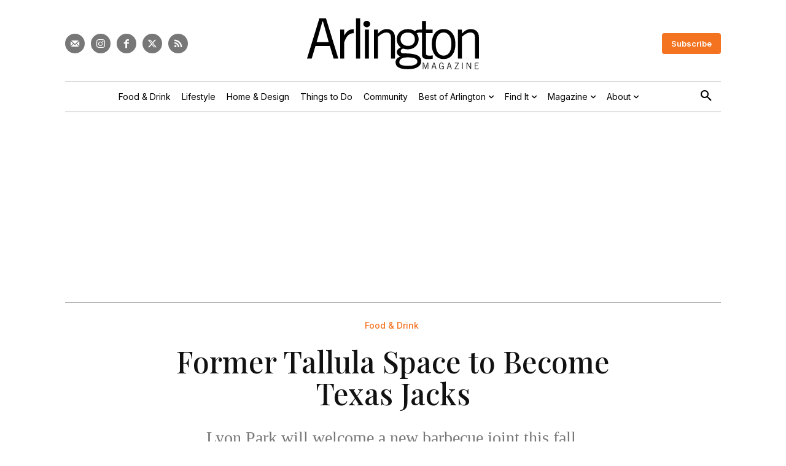

--- FILE ---
content_type: text/html; charset=UTF-8
request_url: https://www.arlingtonmagazine.com/former-tallula-space-to-become-texas-jacks/
body_size: 38080
content:
<!doctype html >  <html lang="en-US">  <head>      <meta charset="UTF-8" />      <title>Former Tallula Space to Become Texas Jacks</title> <link data-rocket-preload as="style" href="https://fonts.googleapis.com/css?family=Inter%3A400%7COpen%20Sans%3A400%2C600%2C700%7CRoboto%3A400%2C600%2C700%7CInter%3A600%2C400%2C500%7CInter%20Tight%3A400%7CInter%3A600%2C500%2C400%7CPlayfair%20Display%3A500%2C400&#038;display=swap" rel="preload"> <link href="https://fonts.googleapis.com/css?family=Inter%3A400%7COpen%20Sans%3A400%2C600%2C700%7CRoboto%3A400%2C600%2C700%7CInter%3A600%2C400%2C500%7CInter%20Tight%3A400%7CInter%3A600%2C500%2C400%7CPlayfair%20Display%3A500%2C400&#038;display=swap" media="print" onload="this.media=&#039;all&#039;" rel="stylesheet"> <noscript data-wpr-hosted-gf-parameters=""><link rel="stylesheet" href="https://fonts.googleapis.com/css?family=Inter%3A400%7COpen%20Sans%3A400%2C600%2C700%7CRoboto%3A400%2C600%2C700%7CInter%3A600%2C400%2C500%7CInter%20Tight%3A400%7CInter%3A600%2C500%2C400%7CPlayfair%20Display%3A500%2C400&#038;display=swap"></noscript>      <meta name="viewport" content="width=device-width, initial-scale=1.0">      <link rel="pingback" href="https://www.arlingtonmagazine.com/xmlrpc.php" />      			<script type="text/javascript" class="_iub_cs_skip">
				var _iub = _iub || {};
				_iub.csConfiguration = _iub.csConfiguration || {};
				_iub.csConfiguration.siteId = "3700463";
				_iub.csConfiguration.cookiePolicyId = "92561880";
							</script> 			<script class="_iub_cs_skip" src="https://cs.iubenda.com/autoblocking/3700463.js" fetchpriority="low"></script> 			<meta name='robots' content='index, follow, max-image-preview:large, max-snippet:-1, max-video-preview:-1' />  <!-- Google Tag Manager for WordPress by gtm4wp.com --> <script data-cfasync="false" data-pagespeed-no-defer>
	var gtm4wp_datalayer_name = "dataLayer";
	var dataLayer = dataLayer || [];
</script> <!-- End Google Tag Manager for WordPress by gtm4wp.com --><link rel="icon" type="image/png" href="https://assets-arlingtonmagazine-com.s3.amazonaws.com/2024/04/favicon.webp"> 	<!-- This site is optimized with the Yoast SEO plugin v26.7 - https://yoast.com/wordpress/plugins/seo/ --> 	<link rel="canonical" href="https://www.arlingtonmagazine.com/former-tallula-space-to-become-texas-jacks/" /> 	<meta property="og:locale" content="en_US" /> 	<meta property="og:type" content="article" /> 	<meta property="og:title" content="Former Tallula Space to Become Texas Jacks" /> 	<meta property="og:description" content="Lyon Park will welcome a new barbecue joint this fall." /> 	<meta property="og:url" content="https://www.arlingtonmagazine.com/former-tallula-space-to-become-texas-jacks/" /> 	<meta property="og:site_name" content="Arlington Magazine" /> 	<meta property="article:publisher" content="https://www.facebook.com/ArlingtonMagazine" /> 	<meta property="article:published_time" content="2015-07-21T15:39:42+00:00" /> 	<meta property="article:modified_time" content="2024-07-15T16:49:15+00:00" /> 	<meta property="og:image" content="https://assets-arlingtonmagazine-com.s3.amazonaws.com/2024/05/5df3ee711ef0c66862beb361a793170a-150713TexasJacksLogoNoCity.jpg" /> 	<meta property="og:image:width" content="600" /> 	<meta property="og:image:height" content="230" /> 	<meta property="og:image:type" content="image/jpeg" /> 	<meta name="author" content="Jennifer Sergent" /> 	<meta name="twitter:card" content="summary_large_image" /> 	<meta name="twitter:creator" content="@arlingtonmag" /> 	<meta name="twitter:site" content="@arlingtonmag" /> 	<meta name="twitter:label1" content="Written by" /> 	<meta name="twitter:data1" content="Jennifer Sergent" /> 	<meta name="twitter:label2" content="Est. reading time" /> 	<meta name="twitter:data2" content="3 minutes" /> 	<script type="application/ld+json" class="yoast-schema-graph">{"@context":"https://schema.org","@graph":[{"@type":"Article","@id":"https://www.arlingtonmagazine.com/former-tallula-space-to-become-texas-jacks/#article","isPartOf":{"@id":"https://www.arlingtonmagazine.com/former-tallula-space-to-become-texas-jacks/"},"author":[{"@id":"https://www.arlingtonmagazine.com/#/schema/person/7e4fa2c52fb0cc01b056bf2ced6d453b"}],"headline":"Former Tallula Space to Become Texas Jacks","datePublished":"2015-07-21T15:39:42+00:00","dateModified":"2024-07-15T16:49:15+00:00","mainEntityOfPage":{"@id":"https://www.arlingtonmagazine.com/former-tallula-space-to-become-texas-jacks/"},"wordCount":435,"publisher":{"@id":"https://www.arlingtonmagazine.com/#organization"},"image":{"@id":"https://www.arlingtonmagazine.com/former-tallula-space-to-become-texas-jacks/#primaryimage"},"thumbnailUrl":"https://assets.arlingtonmagazine.com/2024/05/5df3ee711ef0c66862beb361a793170a-150713TexasJacksLogoNoCity.jpg","articleSection":["Food &amp; Drink"],"inLanguage":"en-US"},{"@type":"WebPage","@id":"https://www.arlingtonmagazine.com/former-tallula-space-to-become-texas-jacks/","url":"https://www.arlingtonmagazine.com/former-tallula-space-to-become-texas-jacks/","name":"Former Tallula Space to Become Texas Jacks","isPartOf":{"@id":"https://www.arlingtonmagazine.com/#website"},"primaryImageOfPage":{"@id":"https://www.arlingtonmagazine.com/former-tallula-space-to-become-texas-jacks/#primaryimage"},"image":{"@id":"https://www.arlingtonmagazine.com/former-tallula-space-to-become-texas-jacks/#primaryimage"},"thumbnailUrl":"https://assets.arlingtonmagazine.com/2024/05/5df3ee711ef0c66862beb361a793170a-150713TexasJacksLogoNoCity.jpg","datePublished":"2015-07-21T15:39:42+00:00","dateModified":"2024-07-15T16:49:15+00:00","breadcrumb":{"@id":"https://www.arlingtonmagazine.com/former-tallula-space-to-become-texas-jacks/#breadcrumb"},"inLanguage":"en-US","potentialAction":[{"@type":"ReadAction","target":["https://www.arlingtonmagazine.com/former-tallula-space-to-become-texas-jacks/"]}]},{"@type":"ImageObject","inLanguage":"en-US","@id":"https://www.arlingtonmagazine.com/former-tallula-space-to-become-texas-jacks/#primaryimage","url":"https://assets.arlingtonmagazine.com/2024/05/5df3ee711ef0c66862beb361a793170a-150713TexasJacksLogoNoCity.jpg","contentUrl":"https://assets.arlingtonmagazine.com/2024/05/5df3ee711ef0c66862beb361a793170a-150713TexasJacksLogoNoCity.jpg","width":600,"height":230},{"@type":"BreadcrumbList","@id":"https://www.arlingtonmagazine.com/former-tallula-space-to-become-texas-jacks/#breadcrumb","itemListElement":[{"@type":"ListItem","position":1,"name":"Home","item":"https://www.arlingtonmagazine.com/"},{"@type":"ListItem","position":2,"name":"Former Tallula Space to Become Texas Jacks"}]},{"@type":"WebSite","@id":"https://www.arlingtonmagazine.com/#website","url":"https://www.arlingtonmagazine.com/","name":"Arlington Magazine","description":"Best Restaurants, Things to Do, and More","publisher":{"@id":"https://www.arlingtonmagazine.com/#organization"},"potentialAction":[{"@type":"SearchAction","target":{"@type":"EntryPoint","urlTemplate":"https://www.arlingtonmagazine.com/?s={search_term_string}"},"query-input":{"@type":"PropertyValueSpecification","valueRequired":true,"valueName":"search_term_string"}}],"inLanguage":"en-US"},{"@type":"Organization","@id":"https://www.arlingtonmagazine.com/#organization","name":"Arlington Magazine","url":"https://www.arlingtonmagazine.com/","logo":{"@type":"ImageObject","inLanguage":"en-US","@id":"https://www.arlingtonmagazine.com/#/schema/logo/image/","url":"https://www.arlingtonmagazine.com/wp-content/uploads/2024/04/logo-black.svg","contentUrl":"https://www.arlingtonmagazine.com/wp-content/uploads/2024/04/logo-black.svg","width":"1024","height":"1024","caption":"Arlington Magazine"},"image":{"@id":"https://www.arlingtonmagazine.com/#/schema/logo/image/"},"sameAs":["https://www.facebook.com/ArlingtonMagazine","https://x.com/arlingtonmag","http://instagram.com/arlingtonmagazine"]},{"@type":"Person","@id":"https://www.arlingtonmagazine.com/#/schema/person/7e4fa2c52fb0cc01b056bf2ced6d453b","name":"Jennifer Sergent","image":{"@type":"ImageObject","inLanguage":"en-US","@id":"https://www.arlingtonmagazine.com/#/schema/person/image/23494c9101089ad44ae88ce9d2f56aac","url":"https://secure.gravatar.com/avatar/?s=96&d=mm&r=g","contentUrl":"https://secure.gravatar.com/avatar/?s=96&d=mm&r=g","caption":"Jennifer Sergent"},"url":"https://www.arlingtonmagazine.com/author/jennifersergent/"}]}</script> 	<!-- / Yoast SEO plugin. -->   <link rel='dns-prefetch' href='//cdn.iubenda.com' /> <link rel='dns-prefetch' href='//cdn.broadstreetads.com' /> <link rel='dns-prefetch' href='//fonts.googleapis.com' /> <link href='https://fonts.gstatic.com' crossorigin rel='preconnect' /> <link rel="alternate" type="application/rss+xml" title="Arlington Magazine &raquo; Feed" href="https://www.arlingtonmagazine.com/feed/" /> <script>function cpLoadCSS(e,t,n){"use strict";var i=window.document.createElement("link"),o=t||window.document.getElementsByTagName("script")[0];return i.rel="stylesheet",i.href=e,i.media="only x",o.parentNode.insertBefore(i,o),setTimeout(function(){i.media=n||"all"}),i}</script><style>.cp-popup-container .cpro-overlay,.cp-popup-container .cp-popup-wrapper{opacity:0;visibility:hidden;display:none}</style><style id='wp-img-auto-sizes-contain-inline-css' type='text/css'> img:is([sizes=auto i],[sizes^="auto," i]){contain-intrinsic-size:3000px 1500px} /*# sourceURL=wp-img-auto-sizes-contain-inline-css */ </style> <style id='wp-block-library-inline-css' type='text/css'> :root{--wp-block-synced-color:#7a00df;--wp-block-synced-color--rgb:122,0,223;--wp-bound-block-color:var(--wp-block-synced-color);--wp-editor-canvas-background:#ddd;--wp-admin-theme-color:#007cba;--wp-admin-theme-color--rgb:0,124,186;--wp-admin-theme-color-darker-10:#006ba1;--wp-admin-theme-color-darker-10--rgb:0,107,160.5;--wp-admin-theme-color-darker-20:#005a87;--wp-admin-theme-color-darker-20--rgb:0,90,135;--wp-admin-border-width-focus:2px}@media (min-resolution:192dpi){:root{--wp-admin-border-width-focus:1.5px}}.wp-element-button{cursor:pointer}:root .has-very-light-gray-background-color{background-color:#eee}:root .has-very-dark-gray-background-color{background-color:#313131}:root .has-very-light-gray-color{color:#eee}:root .has-very-dark-gray-color{color:#313131}:root .has-vivid-green-cyan-to-vivid-cyan-blue-gradient-background{background:linear-gradient(135deg,#00d084,#0693e3)}:root .has-purple-crush-gradient-background{background:linear-gradient(135deg,#34e2e4,#4721fb 50%,#ab1dfe)}:root .has-hazy-dawn-gradient-background{background:linear-gradient(135deg,#faaca8,#dad0ec)}:root .has-subdued-olive-gradient-background{background:linear-gradient(135deg,#fafae1,#67a671)}:root .has-atomic-cream-gradient-background{background:linear-gradient(135deg,#fdd79a,#004a59)}:root .has-nightshade-gradient-background{background:linear-gradient(135deg,#330968,#31cdcf)}:root .has-midnight-gradient-background{background:linear-gradient(135deg,#020381,#2874fc)}:root{--wp--preset--font-size--normal:16px;--wp--preset--font-size--huge:42px}.has-regular-font-size{font-size:1em}.has-larger-font-size{font-size:2.625em}.has-normal-font-size{font-size:var(--wp--preset--font-size--normal)}.has-huge-font-size{font-size:var(--wp--preset--font-size--huge)}.has-text-align-center{text-align:center}.has-text-align-left{text-align:left}.has-text-align-right{text-align:right}.has-fit-text{white-space:nowrap!important}#end-resizable-editor-section{display:none}.aligncenter{clear:both}.items-justified-left{justify-content:flex-start}.items-justified-center{justify-content:center}.items-justified-right{justify-content:flex-end}.items-justified-space-between{justify-content:space-between}.screen-reader-text{border:0;clip-path:inset(50%);height:1px;margin:-1px;overflow:hidden;padding:0;position:absolute;width:1px;word-wrap:normal!important}.screen-reader-text:focus{background-color:#ddd;clip-path:none;color:#444;display:block;font-size:1em;height:auto;left:5px;line-height:normal;padding:15px 23px 14px;text-decoration:none;top:5px;width:auto;z-index:100000}html :where(.has-border-color){border-style:solid}html :where([style*=border-top-color]){border-top-style:solid}html :where([style*=border-right-color]){border-right-style:solid}html :where([style*=border-bottom-color]){border-bottom-style:solid}html :where([style*=border-left-color]){border-left-style:solid}html :where([style*=border-width]){border-style:solid}html :where([style*=border-top-width]){border-top-style:solid}html :where([style*=border-right-width]){border-right-style:solid}html :where([style*=border-bottom-width]){border-bottom-style:solid}html :where([style*=border-left-width]){border-left-style:solid}html :where(img[class*=wp-image-]){height:auto;max-width:100%}:where(figure){margin:0 0 1em}html :where(.is-position-sticky){--wp-admin--admin-bar--position-offset:var(--wp-admin--admin-bar--height,0px)}@media screen and (max-width:600px){html :where(.is-position-sticky){--wp-admin--admin-bar--position-offset:0px}}  /*# sourceURL=wp-block-library-inline-css */ </style><style id='global-styles-inline-css' type='text/css'> :root{--wp--preset--aspect-ratio--square: 1;--wp--preset--aspect-ratio--4-3: 4/3;--wp--preset--aspect-ratio--3-4: 3/4;--wp--preset--aspect-ratio--3-2: 3/2;--wp--preset--aspect-ratio--2-3: 2/3;--wp--preset--aspect-ratio--16-9: 16/9;--wp--preset--aspect-ratio--9-16: 9/16;--wp--preset--color--black: #000000;--wp--preset--color--cyan-bluish-gray: #abb8c3;--wp--preset--color--white: #ffffff;--wp--preset--color--pale-pink: #f78da7;--wp--preset--color--vivid-red: #cf2e2e;--wp--preset--color--luminous-vivid-orange: #ff6900;--wp--preset--color--luminous-vivid-amber: #fcb900;--wp--preset--color--light-green-cyan: #7bdcb5;--wp--preset--color--vivid-green-cyan: #00d084;--wp--preset--color--pale-cyan-blue: #8ed1fc;--wp--preset--color--vivid-cyan-blue: #0693e3;--wp--preset--color--vivid-purple: #9b51e0;--wp--preset--gradient--vivid-cyan-blue-to-vivid-purple: linear-gradient(135deg,rgb(6,147,227) 0%,rgb(155,81,224) 100%);--wp--preset--gradient--light-green-cyan-to-vivid-green-cyan: linear-gradient(135deg,rgb(122,220,180) 0%,rgb(0,208,130) 100%);--wp--preset--gradient--luminous-vivid-amber-to-luminous-vivid-orange: linear-gradient(135deg,rgb(252,185,0) 0%,rgb(255,105,0) 100%);--wp--preset--gradient--luminous-vivid-orange-to-vivid-red: linear-gradient(135deg,rgb(255,105,0) 0%,rgb(207,46,46) 100%);--wp--preset--gradient--very-light-gray-to-cyan-bluish-gray: linear-gradient(135deg,rgb(238,238,238) 0%,rgb(169,184,195) 100%);--wp--preset--gradient--cool-to-warm-spectrum: linear-gradient(135deg,rgb(74,234,220) 0%,rgb(151,120,209) 20%,rgb(207,42,186) 40%,rgb(238,44,130) 60%,rgb(251,105,98) 80%,rgb(254,248,76) 100%);--wp--preset--gradient--blush-light-purple: linear-gradient(135deg,rgb(255,206,236) 0%,rgb(152,150,240) 100%);--wp--preset--gradient--blush-bordeaux: linear-gradient(135deg,rgb(254,205,165) 0%,rgb(254,45,45) 50%,rgb(107,0,62) 100%);--wp--preset--gradient--luminous-dusk: linear-gradient(135deg,rgb(255,203,112) 0%,rgb(199,81,192) 50%,rgb(65,88,208) 100%);--wp--preset--gradient--pale-ocean: linear-gradient(135deg,rgb(255,245,203) 0%,rgb(182,227,212) 50%,rgb(51,167,181) 100%);--wp--preset--gradient--electric-grass: linear-gradient(135deg,rgb(202,248,128) 0%,rgb(113,206,126) 100%);--wp--preset--gradient--midnight: linear-gradient(135deg,rgb(2,3,129) 0%,rgb(40,116,252) 100%);--wp--preset--font-size--small: 11px;--wp--preset--font-size--medium: 20px;--wp--preset--font-size--large: 32px;--wp--preset--font-size--x-large: 42px;--wp--preset--font-size--regular: 15px;--wp--preset--font-size--larger: 50px;--wp--preset--spacing--20: 0.44rem;--wp--preset--spacing--30: 0.67rem;--wp--preset--spacing--40: 1rem;--wp--preset--spacing--50: 1.5rem;--wp--preset--spacing--60: 2.25rem;--wp--preset--spacing--70: 3.38rem;--wp--preset--spacing--80: 5.06rem;--wp--preset--shadow--natural: 6px 6px 9px rgba(0, 0, 0, 0.2);--wp--preset--shadow--deep: 12px 12px 50px rgba(0, 0, 0, 0.4);--wp--preset--shadow--sharp: 6px 6px 0px rgba(0, 0, 0, 0.2);--wp--preset--shadow--outlined: 6px 6px 0px -3px rgb(255, 255, 255), 6px 6px rgb(0, 0, 0);--wp--preset--shadow--crisp: 6px 6px 0px rgb(0, 0, 0);}:where(.is-layout-flex){gap: 0.5em;}:where(.is-layout-grid){gap: 0.5em;}body .is-layout-flex{display: flex;}.is-layout-flex{flex-wrap: wrap;align-items: center;}.is-layout-flex > :is(*, div){margin: 0;}body .is-layout-grid{display: grid;}.is-layout-grid > :is(*, div){margin: 0;}:where(.wp-block-columns.is-layout-flex){gap: 2em;}:where(.wp-block-columns.is-layout-grid){gap: 2em;}:where(.wp-block-post-template.is-layout-flex){gap: 1.25em;}:where(.wp-block-post-template.is-layout-grid){gap: 1.25em;}.has-black-color{color: var(--wp--preset--color--black) !important;}.has-cyan-bluish-gray-color{color: var(--wp--preset--color--cyan-bluish-gray) !important;}.has-white-color{color: var(--wp--preset--color--white) !important;}.has-pale-pink-color{color: var(--wp--preset--color--pale-pink) !important;}.has-vivid-red-color{color: var(--wp--preset--color--vivid-red) !important;}.has-luminous-vivid-orange-color{color: var(--wp--preset--color--luminous-vivid-orange) !important;}.has-luminous-vivid-amber-color{color: var(--wp--preset--color--luminous-vivid-amber) !important;}.has-light-green-cyan-color{color: var(--wp--preset--color--light-green-cyan) !important;}.has-vivid-green-cyan-color{color: var(--wp--preset--color--vivid-green-cyan) !important;}.has-pale-cyan-blue-color{color: var(--wp--preset--color--pale-cyan-blue) !important;}.has-vivid-cyan-blue-color{color: var(--wp--preset--color--vivid-cyan-blue) !important;}.has-vivid-purple-color{color: var(--wp--preset--color--vivid-purple) !important;}.has-black-background-color{background-color: var(--wp--preset--color--black) !important;}.has-cyan-bluish-gray-background-color{background-color: var(--wp--preset--color--cyan-bluish-gray) !important;}.has-white-background-color{background-color: var(--wp--preset--color--white) !important;}.has-pale-pink-background-color{background-color: var(--wp--preset--color--pale-pink) !important;}.has-vivid-red-background-color{background-color: var(--wp--preset--color--vivid-red) !important;}.has-luminous-vivid-orange-background-color{background-color: var(--wp--preset--color--luminous-vivid-orange) !important;}.has-luminous-vivid-amber-background-color{background-color: var(--wp--preset--color--luminous-vivid-amber) !important;}.has-light-green-cyan-background-color{background-color: var(--wp--preset--color--light-green-cyan) !important;}.has-vivid-green-cyan-background-color{background-color: var(--wp--preset--color--vivid-green-cyan) !important;}.has-pale-cyan-blue-background-color{background-color: var(--wp--preset--color--pale-cyan-blue) !important;}.has-vivid-cyan-blue-background-color{background-color: var(--wp--preset--color--vivid-cyan-blue) !important;}.has-vivid-purple-background-color{background-color: var(--wp--preset--color--vivid-purple) !important;}.has-black-border-color{border-color: var(--wp--preset--color--black) !important;}.has-cyan-bluish-gray-border-color{border-color: var(--wp--preset--color--cyan-bluish-gray) !important;}.has-white-border-color{border-color: var(--wp--preset--color--white) !important;}.has-pale-pink-border-color{border-color: var(--wp--preset--color--pale-pink) !important;}.has-vivid-red-border-color{border-color: var(--wp--preset--color--vivid-red) !important;}.has-luminous-vivid-orange-border-color{border-color: var(--wp--preset--color--luminous-vivid-orange) !important;}.has-luminous-vivid-amber-border-color{border-color: var(--wp--preset--color--luminous-vivid-amber) !important;}.has-light-green-cyan-border-color{border-color: var(--wp--preset--color--light-green-cyan) !important;}.has-vivid-green-cyan-border-color{border-color: var(--wp--preset--color--vivid-green-cyan) !important;}.has-pale-cyan-blue-border-color{border-color: var(--wp--preset--color--pale-cyan-blue) !important;}.has-vivid-cyan-blue-border-color{border-color: var(--wp--preset--color--vivid-cyan-blue) !important;}.has-vivid-purple-border-color{border-color: var(--wp--preset--color--vivid-purple) !important;}.has-vivid-cyan-blue-to-vivid-purple-gradient-background{background: var(--wp--preset--gradient--vivid-cyan-blue-to-vivid-purple) !important;}.has-light-green-cyan-to-vivid-green-cyan-gradient-background{background: var(--wp--preset--gradient--light-green-cyan-to-vivid-green-cyan) !important;}.has-luminous-vivid-amber-to-luminous-vivid-orange-gradient-background{background: var(--wp--preset--gradient--luminous-vivid-amber-to-luminous-vivid-orange) !important;}.has-luminous-vivid-orange-to-vivid-red-gradient-background{background: var(--wp--preset--gradient--luminous-vivid-orange-to-vivid-red) !important;}.has-very-light-gray-to-cyan-bluish-gray-gradient-background{background: var(--wp--preset--gradient--very-light-gray-to-cyan-bluish-gray) !important;}.has-cool-to-warm-spectrum-gradient-background{background: var(--wp--preset--gradient--cool-to-warm-spectrum) !important;}.has-blush-light-purple-gradient-background{background: var(--wp--preset--gradient--blush-light-purple) !important;}.has-blush-bordeaux-gradient-background{background: var(--wp--preset--gradient--blush-bordeaux) !important;}.has-luminous-dusk-gradient-background{background: var(--wp--preset--gradient--luminous-dusk) !important;}.has-pale-ocean-gradient-background{background: var(--wp--preset--gradient--pale-ocean) !important;}.has-electric-grass-gradient-background{background: var(--wp--preset--gradient--electric-grass) !important;}.has-midnight-gradient-background{background: var(--wp--preset--gradient--midnight) !important;}.has-small-font-size{font-size: var(--wp--preset--font-size--small) !important;}.has-medium-font-size{font-size: var(--wp--preset--font-size--medium) !important;}.has-large-font-size{font-size: var(--wp--preset--font-size--large) !important;}.has-x-large-font-size{font-size: var(--wp--preset--font-size--x-large) !important;} /*# sourceURL=global-styles-inline-css */ </style>  <style id='classic-theme-styles-inline-css' type='text/css'> /*! This file is auto-generated */ .wp-block-button__link{color:#fff;background-color:#32373c;border-radius:9999px;box-shadow:none;text-decoration:none;padding:calc(.667em + 2px) calc(1.333em + 2px);font-size:1.125em}.wp-block-file__button{background:#32373c;color:#fff;text-decoration:none} /*# sourceURL=/wp-includes/css/classic-themes.min.css */ </style> <script>document.addEventListener('DOMContentLoaded', function(event) {  if( typeof cpLoadCSS !== 'undefined' ) { cpLoadCSS('https://www.arlingtonmagazine.com/wp-content/plugins/convertpro/assets/modules/css/cp-popup.min.css?ver=1.8.8', 0, 'all'); } }); </script> <link data-minify="1" rel='stylesheet' id='td-plugin-multi-purpose-css' href='https://www.arlingtonmagazine.com/wp-content/cache/min/1/wp-content/plugins/td-composer/td-multi-purpose/style.css?ver=1764597372' type='text/css' media='all' />  <link data-minify="1" rel='stylesheet' id='td-theme-css' href='https://www.arlingtonmagazine.com/wp-content/cache/min/1/wp-content/themes/Newspaper/style.css?ver=1764597375' type='text/css' media='all' /> <style id='td-theme-inline-css' type='text/css'>@media (max-width:767px){.td-header-desktop-wrap{display:none}}@media (min-width:767px){.td-header-mobile-wrap{display:none}}</style> <link rel='stylesheet' id='td-theme-child-css' href='https://www.arlingtonmagazine.com/wp-content/themes/Newspaper-child/style.css?ver=12.7.3c' type='text/css' media='all' /> <link data-minify="1" rel='stylesheet' id='td-legacy-framework-front-style-css' href='https://www.arlingtonmagazine.com/wp-content/cache/min/1/wp-content/plugins/td-composer/legacy/Newspaper/assets/css/td_legacy_main.css?ver=1764597377' type='text/css' media='all' /> <link data-minify="1" rel='stylesheet' id='tdb_style_cloud_templates_front-css' href='https://www.arlingtonmagazine.com/wp-content/cache/min/1/wp-content/plugins/td-cloud-library/assets/css/tdb_main.css?ver=1764597377' type='text/css' media='all' />  <script  type="text/javascript" class="_iub_cs_skip" id="iubenda-head-inline-scripts-0">
/* <![CDATA[ */

var _iub = _iub || [];
_iub.csConfiguration = {"askConsentAtCookiePolicyUpdate":true,"countryDetection":true,"enableGdpr":false,"enableUspr":true,"lang":"en","siteId":3700463,"cookiePolicyId":92561880,"banner":{"acceptButtonDisplay":true,"closeButtonDisplay":false,"customizeButtonDisplay":true,"fontSizeBody":"12px","position":"float-bottom-center","rejectButtonDisplay":true,"showTitle":false,"showTotalNumberOfProviders":true}};

//# sourceURL=iubenda-head-inline-scripts-0
/* ]]> */
</script> <script  type="text/javascript" src="//cdn.iubenda.com/cs/gpp/stub.js" class="_iub_cs_skip" id="iubenda-head-scripts-1-js"></script> <script  type="text/javascript" src="//cdn.iubenda.com/cs/iubenda_cs.js" charset="UTF-8" async="async" class="_iub_cs_skip" id="iubenda-head-scripts-2-js"></script> <script async data-cfasync='false' type="text/javascript" src="//cdn.broadstreetads.com/init-2.min.js?v=1.52.4&amp;ver=6.9" id="broadstreet-init-js"></script> <script type="text/javascript" src="https://www.arlingtonmagazine.com/wp-includes/js/jquery/jquery.min.js?ver=3.7.1" id="jquery-core-js"></script> <script type="text/javascript" src="https://www.arlingtonmagazine.com/wp-includes/js/jquery/jquery-migrate.min.js?ver=3.4.1" id="jquery-migrate-js"></script>  <!-- Google Tag Manager for WordPress by gtm4wp.com --> <!-- GTM Container placement set to automatic --> <script data-cfasync="false" data-pagespeed-no-defer>
	var dataLayer_content = {"pageTitle":"Former Tallula Space to Become Texas Jacks","pagePostType":"post","pagePostType2":"single-post","pageCategory":["food-drink"],"pagePostAuthor":"Jennifer Sergent","pagePostDate":"July 21, 2015","pagePostDateYear":2015,"pagePostDateMonth":7,"pagePostDateDay":21,"pagePostDateDayName":"Tuesday","pagePostDateHour":11,"pagePostDateMinute":39,"pagePostDateIso":"2015-07-21T11:39:42-04:00","pagePostDateUnix":1437478782};
	dataLayer.push( dataLayer_content );
</script> <script data-cfasync="false" data-pagespeed-no-defer>
(function(w,d,s,l,i){w[l]=w[l]||[];w[l].push({'gtm.start':
new Date().getTime(),event:'gtm.js'});var f=d.getElementsByTagName(s)[0],
j=d.createElement(s),dl=l!='dataLayer'?'&l='+l:'';j.async=true;j.src=
'//www.googletagmanager.com/gtm.js?id='+i+dl;f.parentNode.insertBefore(j,f);
})(window,document,'script','dataLayer','GTM-WPCJQ3GD');
</script> <!-- End Google Tag Manager for WordPress by gtm4wp.com -->    <script>
        window.tdb_global_vars = {"wpRestUrl":"https:\/\/www.arlingtonmagazine.com\/wp-json\/","permalinkStructure":"\/%postname%\/"};
        window.tdb_p_autoload_vars = {"isAjax":false,"isAdminBarShowing":false,"autoloadStatus":"on","origPostEditUrl":null};
    </script>           <style id="tdb-global-colors">:root{--mm-custom-color-4:#F5934A;--mm-custom-color-5:#F7F3EE;--mm-custom-color-1:#181923;--mm-custom-color-2:#f17c34;--mm-custom-color-3:#5B5D62;--custom-accent-1:#34a86e;--custom-accent-2:#2fc48d;--custom-accent-3:#000000;--accent-color:#fff;--light-gray:#e9e9e9;--medium-gray:#aaaaaa;--dark-gray:#777777;--highlight:#f47321}</style>          	            <style id="tdb-global-fonts">                   :root{--global-1:Space Grotesk;--global-2:Red Hat Display;--global-3:Pinyon Script;--body:Georgia, Times, "Times New Roman", serif;--meta-buttons:Inter;--titles:Playfair Display;}             </style>               <!-- JS generated by theme -->  <script type="text/javascript" id="td-generated-header-js">
    
    

	    var tdBlocksArray = []; //here we store all the items for the current page

	    // td_block class - each ajax block uses a object of this class for requests
	    function tdBlock() {
		    this.id = '';
		    this.block_type = 1; //block type id (1-234 etc)
		    this.atts = '';
		    this.td_column_number = '';
		    this.td_current_page = 1; //
		    this.post_count = 0; //from wp
		    this.found_posts = 0; //from wp
		    this.max_num_pages = 0; //from wp
		    this.td_filter_value = ''; //current live filter value
		    this.is_ajax_running = false;
		    this.td_user_action = ''; // load more or infinite loader (used by the animation)
		    this.header_color = '';
		    this.ajax_pagination_infinite_stop = ''; //show load more at page x
	    }

        // td_js_generator - mini detector
        ( function () {
            var htmlTag = document.getElementsByTagName("html")[0];

	        if ( navigator.userAgent.indexOf("MSIE 10.0") > -1 ) {
                htmlTag.className += ' ie10';
            }

            if ( !!navigator.userAgent.match(/Trident.*rv\:11\./) ) {
                htmlTag.className += ' ie11';
            }

	        if ( navigator.userAgent.indexOf("Edge") > -1 ) {
                htmlTag.className += ' ieEdge';
            }

            if ( /(iPad|iPhone|iPod)/g.test(navigator.userAgent) ) {
                htmlTag.className += ' td-md-is-ios';
            }

            var user_agent = navigator.userAgent.toLowerCase();
            if ( user_agent.indexOf("android") > -1 ) {
                htmlTag.className += ' td-md-is-android';
            }

            if ( -1 !== navigator.userAgent.indexOf('Mac OS X')  ) {
                htmlTag.className += ' td-md-is-os-x';
            }

            if ( /chrom(e|ium)/.test(navigator.userAgent.toLowerCase()) ) {
               htmlTag.className += ' td-md-is-chrome';
            }

            if ( -1 !== navigator.userAgent.indexOf('Firefox') ) {
                htmlTag.className += ' td-md-is-firefox';
            }

            if ( -1 !== navigator.userAgent.indexOf('Safari') && -1 === navigator.userAgent.indexOf('Chrome') ) {
                htmlTag.className += ' td-md-is-safari';
            }

            if( -1 !== navigator.userAgent.indexOf('IEMobile') ){
                htmlTag.className += ' td-md-is-iemobile';
            }

        })();

        var tdLocalCache = {};

        ( function () {
            "use strict";

            tdLocalCache = {
                data: {},
                remove: function (resource_id) {
                    delete tdLocalCache.data[resource_id];
                },
                exist: function (resource_id) {
                    return tdLocalCache.data.hasOwnProperty(resource_id) && tdLocalCache.data[resource_id] !== null;
                },
                get: function (resource_id) {
                    return tdLocalCache.data[resource_id];
                },
                set: function (resource_id, cachedData) {
                    tdLocalCache.remove(resource_id);
                    tdLocalCache.data[resource_id] = cachedData;
                }
            };
        })();

    
    
var td_viewport_interval_list=[{"limitBottom":767,"sidebarWidth":228},{"limitBottom":1018,"sidebarWidth":300},{"limitBottom":1140,"sidebarWidth":324}];
var td_animation_stack_effect="type0";
var tds_animation_stack=true;
var td_animation_stack_specific_selectors=".entry-thumb, img, .td-lazy-img";
var td_animation_stack_general_selectors=".td-animation-stack img, .td-animation-stack .entry-thumb, .post img, .td-animation-stack .td-lazy-img";
var tdc_is_installed="yes";
var tdc_domain_active=false;
var td_ajax_url="https:\/\/www.arlingtonmagazine.com\/wp-admin\/admin-ajax.php?td_theme_name=Newspaper&v=12.7.3";
var td_get_template_directory_uri="https:\/\/www.arlingtonmagazine.com\/wp-content\/plugins\/td-composer\/legacy\/common";
var tds_snap_menu="";
var tds_logo_on_sticky="";
var tds_header_style="";
var td_please_wait="Please wait...";
var td_email_user_pass_incorrect="User or password incorrect!";
var td_email_user_incorrect="Email or username incorrect!";
var td_email_incorrect="Email incorrect!";
var td_user_incorrect="Username incorrect!";
var td_email_user_empty="Email or username empty!";
var td_pass_empty="Pass empty!";
var td_pass_pattern_incorrect="Invalid Pass Pattern!";
var td_retype_pass_incorrect="Retyped Pass incorrect!";
var tds_more_articles_on_post_enable="";
var tds_more_articles_on_post_time_to_wait="";
var tds_more_articles_on_post_pages_distance_from_top=0;
var tds_captcha="";
var tds_theme_color_site_wide="#f47321";
var tds_smart_sidebar="";
var tdThemeName="Newspaper";
var tdThemeNameWl="Newspaper";
var td_magnific_popup_translation_tPrev="Previous (Left arrow key)";
var td_magnific_popup_translation_tNext="Next (Right arrow key)";
var td_magnific_popup_translation_tCounter="%curr% of %total%";
var td_magnific_popup_translation_ajax_tError="The content from %url% could not be loaded.";
var td_magnific_popup_translation_image_tError="The image #%curr% could not be loaded.";
var tdBlockNonce="e8f5dab9e1";
var tdMobileMenu="enabled";
var tdMobileSearch="enabled";
var tdDateNamesI18n={"month_names":["January","February","March","April","May","June","July","August","September","October","November","December"],"month_names_short":["Jan","Feb","Mar","Apr","May","Jun","Jul","Aug","Sep","Oct","Nov","Dec"],"day_names":["Sunday","Monday","Tuesday","Wednesday","Thursday","Friday","Saturday"],"day_names_short":["Sun","Mon","Tue","Wed","Thu","Fri","Sat"]};
var tdb_modal_confirm="Save";
var tdb_modal_cancel="Cancel";
var tdb_modal_confirm_alt="Yes";
var tdb_modal_cancel_alt="No";
var td_deploy_mode="deploy";
var td_ad_background_click_link="";
var td_ad_background_click_target="";
</script>   <!-- Header style compiled by theme -->  <style>.td-mobile-content .td-mobile-main-menu>li>a{font-family:Inter}.td-mobile-content .sub-menu a{font-family:Inter}#td-mobile-nav,#td-mobile-nav .wpb_button,.td-search-wrap-mob{font-family:Inter}body,p{font-family:Inter}.white-popup-block,.white-popup-block .wpb_button{font-family:Inter}:root{--td_theme_color:#f47321;--td_slider_text:rgba(244,115,33,0.7);--td_mobile_gradient_one_mob:#000000;--td_mobile_gradient_two_mob:#000000;--td_mobile_text_active_color:#ffffff}</style>   <!-- Button style compiled by theme -->  <style>.tdm-btn-style1{background-color:#f47321}.tdm-btn-style2:before{border-color:#f47321}.tdm-btn-style2{color:#f47321}.tdm-btn-style3{-webkit-box-shadow:0 2px 16px #f47321;-moz-box-shadow:0 2px 16px #f47321;box-shadow:0 2px 16px #f47321}.tdm-btn-style3:hover{-webkit-box-shadow:0 4px 26px #f47321;-moz-box-shadow:0 4px 26px #f47321;box-shadow:0 4px 26px #f47321}</style>  	<style id="tdw-css-placeholder">.avatar-only .tdb-author-name{display:none}span.coauthor-byline{color:var(--dark-gray);font-family:var(--meta-buttons)!important;font-size:14px!important;line-height:1!important}.td-a-ad.id_ad_content-horiz-center{clear:both}.tdc-content-wrap .td_block_text_with_title a{text-decoration:underline}.rounded-image .tdm-image{border-radius:200px}ul li,ol li{margin-left:35px}.td-menu-login-section{display:none}.gform_wrapper{font-family:var(--meta-buttons)!important}.gfield_label{font-size:16px!important}.gform_button{background-color:#000000!important}.gform_button:hover{background-color:var(--highlight)!important}.gform_required_legend{display:none}.noclick{pointer-events:none}.noclick .tdb-entry-category{pointer-events:none}.magazine-issues a{text-decoration:none!important;font-family:Lora;line-height:1.2}.magazine-issue{max-width:245px!important;margin:0 auto}.td-gallery-slide-count{font-style:normal;font-size:13px;font-family:Inter,sans-serif}.td-gallery-slide-prev-next-but{font-family:Inter,sans-serif}.post-byline{font-family:Inter,sans-serif;color:var(--medium-gray);padding:5px 0;text-transform:uppercase;text-align:center}.post-byline a{color:var(--medium-gray)}.byline-author,.byline-issue,.byline-seperator{padding-right:5px;margin-right:5px}.tdb_single_author .tdb-author-name{margin-left:3px;margin-right:3px}#article{max-width:860px;margin-left:auto;margin-right:auto}.wp-element-caption{text-align:center!important}.wp-block-button.is-style-outline .wp-block-button__link:not([class*="has-text-color"]){color:var(--burgundy);border-color:var(--burgundy);margin-bottom:20px;border-width:1px;font-family:Inter,sans-serif;font-weight:normal}.wp-block-button.is-style-outline .wp-block-button__link:not([class*="has-background"]):hover{background-color:var(--light-gray)}.td-adspot-title{font-family:Inter,sans-serif;font-size:12px;color:var(--medium-gray)}.emoxie-pay-wall .td-a-ad{display:none}.emoxie-pay-wall,.expandable-pay-wall{border:3px solid var(--burgundy);margin-bottom:30px}.tdm_block_team_member .tdm-member-title{margin-bottom:5px!important}.partner-date{text-align:center!important}.partner-embed .entry-title{text-align:left}.partner-embed .entry-title a{color:#222!important}.partner-embed .td-read-more a{color:#fff!important}.wpzoom-rcb-ingredient-name{font-family:Lora}.recipe-card-summary{font-family:Lora}.tdb_category_subcategories .tdb-block-inner{justify-content:center}.tdb_category_description{padding-right:0px!important}.gform_wrapper.gravity-theme .gfield_label{font-size:18px}.gform_wrapper.gravity-theme .gfield_required .gfield_required_text{font-style:normal;font-size:18px;margin-left:3px}.gform_wrapper.gravity-theme .gform_footer input{border-radius:4px;font:Inter;font-size:15px;background-color:var(--burgundy);padding:10px 30px;font-weight:400}.restricted-content{mask-image:linear-gradient(to bottom,black -7%,transparent 100%);-webkit-mask-image:linear-gradient(to bottom,black -7%,transparent 100%);overflow-y:hidden}.amp-mode-touch .td-post-title{text-align:center}.amp-mode-touch .td-category{text-align:center}.amp-mode-touch .td-post-sub-title{font-family:Lora;font-size:24px;font-style:normal;line-height:1.3;color:#666666}.amp-mode-touch .td-module-meta-info{color:#aaaaaa;line-height:1.3}.amp-mode-touch .td-post-author-name a{color:#aaaaaa!important}.amp-mode-touch .wp-caption-text{text-align:center;font-family:Inter;font-size:13px;font-style:normal;color:#aaaaaa}.amp-mode-touch .td-sub-footer-copy{margin-top:-24px}.amp-mode-touch .td-module-meta-info{display:none}#amp-mobile-version-switcher{display:none}.category-partner .tdb_category_subcategories{display:none}a.iubenda-tp-btn[data-tp-icon]{display:none!important}.gform_wrapper{font-family:'Lora'}.gform_wrapper h1,.gform_wrapper h2,.gform_wrapper h3,.gform_wrapper h4,.gform_wrapper h5,.gform_wrapper h6{font-family:'DM SERIF DISPLAY'}.tagdiv-type iframe.instagram-media{max-width:450px!important;margin:0 auto!important;display:block!important}.iub__us-widget__wrapper{display:none!important}.tax-listing_category .td_block_template_18{padding-top:0}.fullwidth-iframe div,.fullwidth-iframe{width:100%!important}</style><meta name="generator" content="WP Rocket 3.20.3" data-wpr-features="wpr_minify_css wpr_desktop" /></head>    <body class="wp-singular post-template-default single single-post postid-90005 single-format-standard wp-theme-Newspaper wp-child-theme-Newspaper-child cp_aff_false former-tallula-space-to-become-texas-jacks global-block-template-18 tdb_template_155 tdb-template  tdc-header-template  tdc-footer-template td-animation-stack-type0 td-full-layout" itemscope="itemscope" itemtype="https://schema.org/WebPage">        <div  class="td-scroll-up" data-style="style1"><i class="td-icon-menu-up"></i></div>      <div  class="td-menu-background" style="visibility:hidden"></div>  <div  id="td-mobile-nav" style="visibility:hidden">      <div  class="td-mobile-container">          <!-- mobile menu top section -->          <div  class="td-menu-socials-wrap">              <!-- socials -->              <div class="td-menu-socials">                              </div>              <!-- close button -->              <div class="td-mobile-close">                  <span><i class="td-icon-close-mobile"></i></span>              </div>          </div>            <!-- login section -->                    <!-- menu section -->          <div  class="td-mobile-content">              <div class="menu-primary-container"><ul id="menu-primary-2" class="td-mobile-main-menu"><li class="menu-item menu-item-type-taxonomy menu-item-object-category current-post-ancestor current-menu-parent current-post-parent menu-item-first menu-item-121179"><a href="https://www.arlingtonmagazine.com/category/food-drink/">Food &amp; Drink</a></li> <li class="menu-item menu-item-type-taxonomy menu-item-object-category menu-item-121181"><a href="https://www.arlingtonmagazine.com/category/lifestyle/">Lifestyle</a></li> <li class="menu-item menu-item-type-taxonomy menu-item-object-category menu-item-121180"><a href="https://www.arlingtonmagazine.com/category/home-design/">Home &amp; Design</a></li> <li class="menu-item menu-item-type-taxonomy menu-item-object-category menu-item-121183"><a href="https://www.arlingtonmagazine.com/category/things-to-do/">Things to Do</a></li> <li class="menu-item menu-item-type-taxonomy menu-item-object-category menu-item-149624"><a href="https://www.arlingtonmagazine.com/category/community/">Community</a></li> <li class="menu-item menu-item-type-taxonomy menu-item-object-listing_category menu-item-has-children menu-item-148858"><a href="https://www.arlingtonmagazine.com/listing_category/best-of-arlington/">Best of Arlington<i class="td-icon-menu-right td-element-after"></i></a> <ul class="sub-menu"> 	<li class="menu-item menu-item-type-custom menu-item-object-custom menu-item-156186"><a href="https://www.arlingtonmagazine.com/listing_category/best-of-arlington/">2026 Results</a></li> 	<li class="menu-item menu-item-type-taxonomy menu-item-object-listing_category menu-item-148640"><a href="https://www.arlingtonmagazine.com/listing_category/food-drink/">Food &amp; Drink</a></li> 	<li class="menu-item menu-item-type-taxonomy menu-item-object-listing_category menu-item-148641"><a href="https://www.arlingtonmagazine.com/listing_category/health-fitness/">Health</a></li> 	<li class="menu-item menu-item-type-taxonomy menu-item-object-listing_category menu-item-148638"><a href="https://www.arlingtonmagazine.com/listing_category/beauty/">Fitness &amp; Beauty</a></li> 	<li class="menu-item menu-item-type-taxonomy menu-item-object-listing_category menu-item-148642"><a href="https://www.arlingtonmagazine.com/listing_category/home/">Home</a></li> 	<li class="menu-item menu-item-type-taxonomy menu-item-object-listing_category menu-item-148637"><a href="https://www.arlingtonmagazine.com/listing_category/kids-pets/">Kids &amp; Pets</a></li> 	<li class="menu-item menu-item-type-taxonomy menu-item-object-listing_category menu-item-148643"><a href="https://www.arlingtonmagazine.com/listing_category/shopping/">Shopping</a></li> 	<li class="menu-item menu-item-type-taxonomy menu-item-object-listing_category menu-item-148636"><a href="https://www.arlingtonmagazine.com/listing_category/best-of-the-rest/">Best of the Rest</a></li> 	<li class="menu-item menu-item-type-custom menu-item-object-custom menu-item-168418"><a href="https://www.arlingtonmagazine.com/best-of-arlington-2025-party-photos/">2025 Party Photos</a></li> </ul> </li> <li class="menu-item menu-item-type-custom menu-item-object-custom menu-item-has-children menu-item-149397"><a href="#">Find It<i class="td-icon-menu-right td-element-after"></i></a> <ul class="sub-menu"> 	<li class="menu-item menu-item-type-taxonomy menu-item-object-listing_category menu-item-151554"><a href="https://www.arlingtonmagazine.com/listing_category/top-attorneys/">Top Attorneys</a></li> 	<li class="menu-item menu-item-type-taxonomy menu-item-object-listing_category menu-item-149401"><a href="https://www.arlingtonmagazine.com/listing_category/top-dentists/">Top Dentists</a></li> 	<li class="menu-item menu-item-type-taxonomy menu-item-object-listing_category menu-item-149400"><a href="https://www.arlingtonmagazine.com/listing_category/top-doctors/">Top Doctors</a></li> 	<li class="menu-item menu-item-type-custom menu-item-object-custom menu-item-158730"><a href="https://www.arlingtonmagazine.com/listing_category/top-real-estate-producers/">Top Real Estate Producers</a></li> 	<li class="menu-item menu-item-type-taxonomy menu-item-object-listing_category menu-item-149403"><a href="https://www.arlingtonmagazine.com/listing_category/camps/">Camps</a></li> 	<li class="menu-item menu-item-type-taxonomy menu-item-object-listing_category menu-item-149402"><a href="https://www.arlingtonmagazine.com/listing_category/private-schools/">Private Schools</a></li> 	<li class="menu-item menu-item-type-taxonomy menu-item-object-listing_category menu-item-173797"><a href="https://www.arlingtonmagazine.com/listing_category/ask-the-experts/">Ask the Experts</a></li> 	<li class="menu-item menu-item-type-taxonomy menu-item-object-listing_category menu-item-151503"><a href="https://www.arlingtonmagazine.com/listing_category/attorneys/">Attorneys</a></li> 	<li class="menu-item menu-item-type-taxonomy menu-item-object-listing_category menu-item-149617"><a href="https://www.arlingtonmagazine.com/listing_category/builders-architects/">Builders &amp; Architects</a></li> 	<li class="menu-item menu-item-type-taxonomy menu-item-object-listing_category menu-item-149620"><a href="https://www.arlingtonmagazine.com/listing_category/luxury-condos-townhomes-apartments-showcase/">Condos, Townhomes &#038; Apartments</a></li> 	<li class="menu-item menu-item-type-taxonomy menu-item-object-listing_category menu-item-151504"><a href="https://www.arlingtonmagazine.com/listing_category/dentists/">Dentists</a></li> 	<li class="menu-item menu-item-type-taxonomy menu-item-object-listing_category menu-item-151505"><a href="https://www.arlingtonmagazine.com/listing_category/faces/">Faces</a></li> 	<li class="menu-item menu-item-type-taxonomy menu-item-object-listing_category menu-item-151506"><a href="https://www.arlingtonmagazine.com/listing_category/financial-professionals/">Financial Professionals</a></li> 	<li class="menu-item menu-item-type-taxonomy menu-item-object-listing_category menu-item-151507"><a href="https://www.arlingtonmagazine.com/listing_category/home-experts/">Home Experts</a></li> 	<li class="menu-item menu-item-type-taxonomy menu-item-object-listing_category menu-item-151508"><a href="https://www.arlingtonmagazine.com/listing_category/home-showcase/">Home Showcase</a></li> 	<li class="menu-item menu-item-type-taxonomy menu-item-object-listing_category menu-item-151511"><a href="https://www.arlingtonmagazine.com/listing_category/kitchen-bath-showcase/">Kitchen &amp; Bath Showcase</a></li> 	<li class="menu-item menu-item-type-taxonomy menu-item-object-listing_category menu-item-151510"><a href="https://www.arlingtonmagazine.com/listing_category/look-good-feel-good/">Look Good, Feel Good</a></li> 	<li class="menu-item menu-item-type-taxonomy menu-item-object-listing_category menu-item-151513"><a href="https://www.arlingtonmagazine.com/listing_category/physicians/">Physicians</a></li> 	<li class="menu-item menu-item-type-taxonomy menu-item-object-listing_category menu-item-149618"><a href="https://www.arlingtonmagazine.com/listing_category/real-estate-agents/">Real Estate Agents</a></li> 	<li class="menu-item menu-item-type-taxonomy menu-item-object-listing_category menu-item-149616"><a href="https://www.arlingtonmagazine.com/listing_category/senior-services/">Senior Services</a></li> 	<li class="menu-item menu-item-type-taxonomy menu-item-object-listing_category menu-item-151522"><a href="https://www.arlingtonmagazine.com/listing_category/seniors-aging-experts/">Seniors &amp; Aging Experts</a></li> 	<li class="menu-item menu-item-type-taxonomy menu-item-object-listing_category menu-item-151516"><a href="https://www.arlingtonmagazine.com/listing_category/test-of-time/">Test of Time</a></li> 	<li class="menu-item menu-item-type-taxonomy menu-item-object-listing_category menu-item-151518"><a href="https://www.arlingtonmagazine.com/listing_category/the-ones-to-watch/">The Ones to Watch</a></li> 	<li class="menu-item menu-item-type-taxonomy menu-item-object-listing_category menu-item-151517"><a href="https://www.arlingtonmagazine.com/listing_category/women-in-business/">Women in Business</a></li> </ul> </li> <li class="menu-item menu-item-type-custom menu-item-object-custom menu-item-has-children menu-item-121219"><a href="#">Magazine<i class="td-icon-menu-right td-element-after"></i></a> <ul class="sub-menu"> 	<li class="menu-item menu-item-type-custom menu-item-object-custom menu-item-121220"><a target="_blank" href="/subscribe/?utm_source=arlingtonmagazine.com&#038;utm_medium=referral&#038;utm_campaign=sub&#038;utm_content=navbar">Subscribe</a></li> 	<li class="menu-item menu-item-type-custom menu-item-object-custom menu-item-121222"><a href="/newsstand/">Newsstand Locations</a></li> 	<li class="menu-item menu-item-type-custom menu-item-object-custom menu-item-121221"><a href="/issue-archive/">Issue Archive</a></li> </ul> </li> <li class="menu-item menu-item-type-custom menu-item-object-custom menu-item-has-children menu-item-151129"><a href="#">About<i class="td-icon-menu-right td-element-after"></i></a> <ul class="sub-menu"> 	<li class="menu-item menu-item-type-post_type menu-item-object-page menu-item-151133"><a href="https://www.arlingtonmagazine.com/about/">About Us</a></li> 	<li class="menu-item menu-item-type-post_type menu-item-object-page menu-item-151132"><a href="https://www.arlingtonmagazine.com/contact/">Contact Us</a></li> 	<li class="menu-item menu-item-type-post_type menu-item-object-page menu-item-151131"><a href="https://www.arlingtonmagazine.com/write/">Write for Us</a></li> 	<li class="menu-item menu-item-type-post_type menu-item-object-page menu-item-151134"><a href="https://www.arlingtonmagazine.com/advertise/">Advertise</a></li> 	<li class="menu-item menu-item-type-post_type menu-item-object-page menu-item-151130"><a href="https://www.arlingtonmagazine.com/jobs/">Job Openings</a></li> </ul> </li> </ul></div>        </div>      </div>        <!-- register/login section -->      </div><div  class="td-search-background" style="visibility:hidden"></div>  <div  class="td-search-wrap-mob" style="visibility:hidden">  	<div  class="td-drop-down-search">  		<form method="get" class="td-search-form" action="https://www.arlingtonmagazine.com/">  			<!-- close button -->  			<div class="td-search-close">  				<span><i class="td-icon-close-mobile"></i></span>  			</div>  			<div role="search" class="td-search-input">  				<span>Search</span>  				<input id="td-header-search-mob" type="text" value="" name="s" autocomplete="off" />  			</div>  		</form>  		<div  id="td-aj-search-mob" class="td-ajax-search-flex"></div>  	</div>  </div>      <div  id="td-outer-wrap" class="td-theme-wrap">                        <div  class="td-header-template-wrap" style="position: relative">                                  <div  class="td-header-mobile-wrap">                      <div id="tdi_1" class="tdc-zone"><div class="tdc_zone tdi_2  wpb_row td-pb-row"  > <style scoped>.tdi_2{min-height:0}.td-header-mobile-wrap{position:relative;width:100%}</style><div id="tdi_3" class="tdc-row stretch_row"><div class="vc_row tdi_4  wpb_row td-pb-row tdc-element-style tdc-row-content-vert-center" > <style scoped>.tdi_4,.tdi_4 .tdc-columns{min-height:0}.tdi_4,.tdi_4 .tdc-columns{display:block}.tdi_4 .tdc-columns{width:100%}.tdi_4:before,.tdi_4:after{display:table}@media (min-width:767px){.tdi_4.tdc-row-content-vert-center,.tdi_4.tdc-row-content-vert-center .tdc-columns{display:flex;align-items:center;flex:1}.tdi_4.tdc-row-content-vert-bottom,.tdi_4.tdc-row-content-vert-bottom .tdc-columns{display:flex;align-items:flex-end;flex:1}.tdi_4.tdc-row-content-vert-center .td_block_wrap{vertical-align:middle}.tdi_4.tdc-row-content-vert-bottom .td_block_wrap{vertical-align:bottom}}@media (max-width:767px){.tdi_4{margin-bottom:30px!important;padding-top:20px!important;padding-bottom:10px!important;position:relative}}</style> <div class="tdi_3_rand_style td-element-style" ><div class="td-element-style-before"><style>@media (max-width:767px){.tdi_3_rand_style>.td-element-style-before{content:''!important;width:100%!important;height:100%!important;position:absolute!important;top:0!important;left:0!important;display:block!important;z-index:0!important;border-color:var(--light-gray)!important;border-style:solid!important;border-width:0px 0px 1px 0px!important;background-size:cover!important;background-position:center top!important}}</style></div><style>@media (max-width:767px){.tdi_3_rand_style{background-color:#ffffff!important}}</style></div><div class="vc_column tdi_6  wpb_column vc_column_container tdc-column td-pb-span12"> <style scoped>.tdi_6{vertical-align:baseline}.tdi_6>.wpb_wrapper,.tdi_6>.wpb_wrapper>.tdc-elements{display:block}.tdi_6>.wpb_wrapper>.tdc-elements{width:100%}.tdi_6>.wpb_wrapper>.vc_row_inner{width:auto}.tdi_6>.wpb_wrapper{width:auto;height:auto}@media (max-width:767px){.tdi_6{vertical-align:middle}}</style><div class="wpb_wrapper" ><div class="td_block_wrap tdb_header_logo tdi_7 td-pb-border-top td_block_template_18 tdb-header-align"  data-td-block-uid="tdi_7" > <style>.tdb-header-align{vertical-align:middle}.tdb_header_logo{margin-bottom:0;clear:none}.tdb_header_logo .tdb-logo-a,.tdb_header_logo h1{display:flex;pointer-events:auto;align-items:flex-start}.tdb_header_logo h1{margin:0;line-height:0}.tdb_header_logo .tdb-logo-img-wrap img{display:block}.tdb_header_logo .tdb-logo-svg-wrap+.tdb-logo-img-wrap{display:none}.tdb_header_logo .tdb-logo-svg-wrap svg{width:50px;display:block;transition:fill .3s ease}.tdb_header_logo .tdb-logo-text-wrap{display:flex}.tdb_header_logo .tdb-logo-text-title,.tdb_header_logo .tdb-logo-text-tagline{-webkit-transition:all 0.2s ease;transition:all 0.2s ease}.tdb_header_logo .tdb-logo-text-title{background-size:cover;background-position:center center;font-size:75px;font-family:serif;line-height:1.1;color:#222;white-space:nowrap}.tdb_header_logo .tdb-logo-text-tagline{margin-top:2px;font-size:12px;font-family:serif;letter-spacing:1.8px;line-height:1;color:#767676}.tdb_header_logo .tdb-logo-icon{position:relative;font-size:46px;color:#000}.tdb_header_logo .tdb-logo-icon-svg{line-height:0}.tdb_header_logo .tdb-logo-icon-svg svg{width:46px;height:auto}.tdb_header_logo .tdb-logo-icon-svg svg,.tdb_header_logo .tdb-logo-icon-svg svg *{fill:#000}.tdi_7{display:inline-block}.tdi_7 .tdb-logo-a,.tdi_7 h1{align-items:center;justify-content:center}.tdi_7 .tdb-logo-svg-wrap{display:block}.tdi_7 .tdb-logo-svg-wrap+.tdb-logo-img-wrap{display:none}.tdi_7 .tdb-logo-img-wrap{display:block}.tdi_7 .tdb-logo-text-tagline{margin-top:2px;margin-left:0;display:none}.tdi_7 .tdb-logo-text-title{display:none}.tdi_7 .tdb-logo-text-wrap{flex-direction:column;align-items:flex-start}.tdi_7 .tdb-logo-icon{top:0px;display:block}@media (max-width:767px){.tdb_header_logo .tdb-logo-text-title{font-size:36px}}@media (max-width:767px){.tdb_header_logo .tdb-logo-text-tagline{font-size:11px}}@media (max-width:767px){.tdi_7 .tdb-logo-a,.tdi_7 h1{flex-direction:row}.tdi_7 .tdb-logo-svg-wrap{max-width:150px}.tdi_7 .tdb-logo-svg-wrap svg{width:150px!important;height:auto}.tdi_7 .tdb-logo-img{max-width:150px}.tdi_7 .tdb-logo-img-wrap{margin-top:0px;margin-bottom:0px;margin-right:5px;margin-left:0px}.tdi_7 .tdb-logo-img-wrap:first-child{margin-top:0;margin-left:0}.tdi_7 .tdb-logo-img-wrap:last-child{margin-bottom:0;margin-right:0}}</style><div class="tdb-block-inner td-fix-index"><a class="tdb-logo-a" href="/" aria-label="Logo"><span class="tdb-logo-svg-wrap"><?xml version="1.0" encoding="UTF-8"?> <svg id="Layer_2" data-name="Layer 2" xmlns="http://www.w3.org/2000/svg" viewbox="0 0 567.64 167.94">   <defs>     <style>       .cls-1 {         fill: #000;       }        .cls-1, .cls-2 {         stroke-width: 0px;       }        .cls-2 {         fill: #231f20;       }     </style>   </defs>   <g id="Layer_1-2" data-name="Layer 1">     <path class="cls-1" d="M190.88,132.39h13.2V37.04h-13.2v95.35ZM161.91,132.39h13.2V0h-13.2v132.39ZM123.04,55.93h-.37v-18.89h-13.2v95.35h13.2v-52.81c6.23-19.62,14.85-30.44,31.36-30.8v-13.2c-15.77,0-23.65,7.33-30.99,20.35ZM40.71,0L0,132.39h15.4l12.47-41.44h47.49l12.47,41.44h15.4L62.53,0h-21.82ZM31.54,78.48L50.61,10.27h2.02l19.07,68.21H31.54ZM450.83,35.21c-26.04,0-39.06,22-39.06,49.51s13.02,49.51,39.06,49.51,39.06-22,39.06-49.51-13.02-49.51-39.06-49.51ZM450.83,122.85c-15.77,0-25.85-13.57-25.85-38.14s10.09-38.14,25.85-38.14,25.85,13.57,25.85,38.14-10.08,38.14-25.85,38.14ZM540.13,35.21c-10.82,0-20.72,6.23-28.24,14.67h-.37v-12.83h-13.2v95.35h13.2V61.06c6.05-6.42,17.42-14.49,27.32-14.49s15.59,4.22,15.59,16.87v68.95h13.2V63.08c0-20.54-13.39-27.87-27.5-27.87ZM369.73,37.17c-6.8.06-8.52,1.19-13.66,4.84-6.23-4.4-13.39-6.6-23.65-6.6-20.35,0-36.12,13.2-36.12,33.37,0,10.45,4.04,19.8,13.02,26.59-7.33,4.58-12.84,8.07-12.84,16.32,0,5.69,4.58,11.37,11.92,13.57-10.27,5.32-16.14,9.9-16.14,19.44,0,15.77,14.3,23.1,41.07,23.1,29.71,0,43.46-11.74,43.46-25.67,0-18.7-14.49-26.77-59.59-26.77-4.77,0-7.88-2.57-7.88-6.97s2.38-7.33,7.52-8.8c5.13,1.47,9.17,2.57,16.87,2.57,19.25,0,34.84-14.49,34.84-33.37,0-8.8-3.85-16.14-6.6-19.44,3.05-1.52,4.46-2.49,8.98-2.63l8.56.19v71.64c0,12.1,6.05,15.77,20.35,15.77,7.7,0,13.02-.73,15.4-1.47v-10.82c-3.48.55-7.33.92-11.74.92-7.7,0-10.82-2.2-10.82-6.6V48.49h22v-11.37h-22V8.59h-13.2v28.54s-9.74.04-9.74.04ZM331.31,128.55c23.29,0,32.82,4.77,33.01,14.12-.18,9.35-13.02,13.75-28.79,13.75-26.4,0-30.8-4.77-30.8-11.92s5.87-15.95,26.59-15.95ZM333.33,90.78c-14.67,0-24.57-9.35-24.57-22s8.07-22,23.1-22c16.14,0,24.2,8.8,24.2,22.74,0,11.37-7.7,21.27-22.74,21.27ZM262.76,35.21c-10.82,0-20.72,6.23-28.24,14.67h-.37v-12.83h-13.2v95.35h13.2V61.06c6.05-6.42,17.42-14.49,27.32-14.49s15.59,4.22,15.59,16.87v68.95h13.2V63.08c0-20.54-13.39-27.87-27.51-27.87ZM197.2,7.85c-6.17,0-11.16,4.8-11.16,10.71s5,10.71,11.16,10.71,11.16-4.8,11.16-10.71-5-10.71-11.16-10.71Z"/>     <g>       <path class="cls-2" d="M398.41,167.64v-19.61h-.09l-6,19.61h-1.84l-6.03-19.61h-.09v19.61h-2.14v-21.45h3.68l5.47,17.35h.06l5.38-17.35h3.74v21.45h-2.14Z"/>       <path class="cls-2" d="M410.74,167.64l6.6-21.45h3.54l6.6,21.45h-2.5l-2.02-6.71h-7.7l-2.02,6.71h-2.5ZM415.85,158.91h6.51l-3.09-11.05h-.33l-3.09,11.05Z"/>       <path class="cls-2" d="M451.59,157.33v10.31h-1.96v-1.96h-.06c-1.1,1.52-3.24,2.26-5.62,2.26-4.87,0-8.38-3.51-8.38-11.02s3.51-11.02,8.38-11.02c3.62,0,6.42,1.72,7.72,6.3l-2.26.45c-1.07-3.42-2.85-4.72-5.35-4.72-3.15,0-6.12,2.14-6.12,9s2.97,9,6.12,9c3.51,0,5.14-2.14,5.14-4.75v-1.81h-4.84v-2.02h7.22Z"/>       <path class="cls-2" d="M461.34,167.64l6.6-21.45h3.54l6.6,21.45h-2.5l-2.02-6.71h-7.7l-2.02,6.71h-2.5ZM466.45,158.91h6.51l-3.09-11.05h-.33l-3.09,11.05Z"/>       <path class="cls-2" d="M501.12,167.64h-13.84v-1.72l10.75-17.71h-9.77v-2.02h12.75v1.54l-10.93,17.88h11.05v2.02Z"/>       <path class="cls-2" d="M514.22,146.19v21.45h-2.38v-21.45h2.38Z"/>       <path class="cls-2" d="M526.64,167.64v-21.45h3.42l9.36,16.52h.12v-16.52h2.14v21.45h-1.96l-10.87-19.13h-.06v19.13h-2.14Z"/>       <path class="cls-2" d="M566.72,146.19v2.02h-10.49v7.19h7.46v2.02h-7.46v8.2h11.08v2.02h-13.46v-21.45h12.86Z"/>     </g>   </g> </svg></span><span class="tdb-logo-text-wrap"><span class="tdb-logo-text-title">Arlington Magazine</span></span></a></div></div> <!-- ./block --><div class="td_block_wrap tdb_mobile_menu tdi_8 td-pb-border-top td_block_template_18 tdb-header-align"  data-td-block-uid="tdi_8" > <style>@media (max-width:767px){.tdi_8{margin-top:5px!important;display:inline-block!important}}</style> <style>.tdb_mobile_menu{margin-bottom:0;clear:none}.tdb_mobile_menu a{display:inline-block!important;position:relative;text-align:center;color:var(--td_theme_color,#4db2ec)}.tdb_mobile_menu a>span{display:flex;align-items:center;justify-content:center}.tdb_mobile_menu svg{height:auto}.tdb_mobile_menu svg,.tdb_mobile_menu svg *{fill:var(--td_theme_color,#4db2ec)}#tdc-live-iframe .tdb_mobile_menu a{pointer-events:none}.td-menu-mob-open-menu{overflow:hidden}.td-menu-mob-open-menu #td-outer-wrap{position:static}.tdi_8{display:inline-block;float:right;clear:none}.tdi_8 .tdb-mobile-menu-button i{font-size:27px;width:54px;height:54px;line-height:54px}.tdi_8 .tdb-mobile-menu-button svg{width:27px}.tdi_8 .tdb-mobile-menu-button .tdb-mobile-menu-icon-svg{width:54px;height:54px}@media (max-width:767px){.tdi_8 .tdb-mobile-menu-button i{width:35.1px;height:35.1px;line-height:35.1px}.tdi_8 .tdb-mobile-menu-button .tdb-mobile-menu-icon-svg{width:35.1px;height:35.1px}}</style><div class="tdb-block-inner td-fix-index"><span class="tdb-mobile-menu-button"><i class="tdb-mobile-menu-icon td-icon-mobile"></i></span></div></div> <!-- ./block --><div class="td_block_wrap tdb_mobile_search tdi_9 td-pb-border-top td_block_template_18 tdb-header-align"  data-td-block-uid="tdi_9" > <style>@media (max-width:767px){.tdi_9{margin-top:5px!important;display:inline-block!important}}</style> <style>.tdb_mobile_search{margin-bottom:0;clear:none}.tdb_mobile_search a{display:inline-block!important;position:relative;text-align:center;color:var(--td_theme_color,#4db2ec)}.tdb_mobile_search a>span{display:flex;align-items:center;justify-content:center}.tdb_mobile_search svg{height:auto}.tdb_mobile_search svg,.tdb_mobile_search svg *{fill:var(--td_theme_color,#4db2ec)}#tdc-live-iframe .tdb_mobile_search a{pointer-events:none}.td-search-opened{overflow:hidden}.td-search-opened #td-outer-wrap{position:static}.td-search-opened .td-search-wrap-mob{position:fixed;height:calc(100% + 1px)}.td-search-opened .td-drop-down-search{height:calc(100% + 1px);overflow-y:scroll;overflow-x:hidden}.tdi_9{display:inline-block;float:right;clear:none}.tdi_9 .tdb-block-inner{text-align:right}.tdi_9 .tdb-header-search-button-mob i{font-size:22px;width:55px;height:55px;line-height:55px}.tdi_9 .tdb-header-search-button-mob svg{width:22px}.tdi_9 .tdb-header-search-button-mob .tdb-mobile-search-icon-svg{width:55px;height:55px;display:flex;justify-content:center}@media (max-width:767px){.tdi_9 .tdb-header-search-button-mob i{width:33px;height:33px;line-height:33px}.tdi_9 .tdb-header-search-button-mob .tdb-mobile-search-icon-svg{width:33px;height:33px;display:flex;justify-content:center}}</style><div class="tdb-block-inner td-fix-index"><span class="tdb-header-search-button-mob dropdown-toggle" data-toggle="dropdown"><i class="tdb-mobile-search-icon td-icon-search"></i></span></div></div> <!-- ./block --><div class="tdm_block td_block_wrap tdm_block_button tdi_10 tdm-block-button-inline tdm-content-horiz-center td-pb-border-top td_block_template_18"  data-td-block-uid="tdi_10"     > <style>.tdi_10{margin-right:5px!important;margin-left:5px!important}@media (max-width:767px){.tdi_10{margin-top:5px!important;margin-right:7px!important;margin-left:0px!important}}</style> <style>.tdm_block.tdm_block_button{margin-bottom:0}.tdm_block.tdm_block_button .tds-button{line-height:0}.tdm_block.tdm_block_button.tdm-block-button-inline{display:inline-block}.tdm_block.tdm_block_button.tdm-block-button-full,.tdm_block.tdm_block_button.tdm-block-button-full .tdm-btn{display:block}.tdi_10{float:right;clear:none}</style> <style>body .tdi_11{background-color:var(--highlight)}body .tdi_11:before{background-color:var(--medium-gray)}.tdi_11,.tdi_11:before{border-radius:4px}.tdi_11{font-family:Inter!important;font-size:15px!important;font-weight:600!important}@media (max-width:767px){.tdi_11{font-size:13px!important;font-weight:500!important}}</style><div class="tds-button td-fix-index"><a                   href="/subscribe/?utm_source=arlingtonmagazine.com&amp;utm_medium=referral&amp;utm_campaign=sub&amp;utm_content=navbutton"                    title="Subscribe"                  class="tds-button1 tdm-btn tdm-btn-sm tdi_11"  target="_blank" ><span class="tdm-btn-text">Subscribe</span></a></div></div></div></div></div></div></div></div>                </div>                                    <div  class="td-header-desktop-wrap">                      <div id="tdi_12" class="tdc-zone"><div class="tdc_zone tdi_13  wpb_row td-pb-row"  > <style scoped>.tdi_13{min-height:0}.td-header-desktop-wrap{position:relative}</style><div id="tdi_14" class="tdc-row stretch_row"><div class="vc_row tdi_15  wpb_row td-pb-row tdc-element-style" > <style scoped>.tdi_15,.tdi_15 .tdc-columns{min-height:0}.tdi_15,.tdi_15 .tdc-columns{display:block}.tdi_15 .tdc-columns{width:100%}.tdi_15:before,.tdi_15:after{display:table}.tdi_15{padding-top:30px!important;padding-bottom:30px!important;position:relative}.tdi_15 .td_block_wrap{text-align:left}</style> <div class="tdi_14_rand_style td-element-style" ><style>.tdi_14_rand_style{background-color:#ffffff!important}</style></div><div class="vc_column tdi_17  wpb_column vc_column_container tdc-column td-pb-span12"> <style scoped>.tdi_17{vertical-align:baseline}.tdi_17>.wpb_wrapper,.tdi_17>.wpb_wrapper>.tdc-elements{display:block}.tdi_17>.wpb_wrapper>.tdc-elements{width:100%}.tdi_17>.wpb_wrapper>.vc_row_inner{width:auto}.tdi_17>.wpb_wrapper{width:auto;height:auto}</style><div class="wpb_wrapper" ><div class="vc_row_inner tdi_19  vc_row vc_inner wpb_row td-pb-row tdc-row-content-vert-center" > <style scoped>.tdi_19{position:relative!important;top:0;transform:none;-webkit-transform:none}.tdi_19,.tdi_19 .tdc-inner-columns{display:block}.tdi_19 .tdc-inner-columns{width:100%}@media (min-width:767px){.tdi_19.tdc-row-content-vert-center,.tdi_19.tdc-row-content-vert-center .tdc-inner-columns{display:flex;align-items:center;flex:1}.tdi_19.tdc-row-content-vert-bottom,.tdi_19.tdc-row-content-vert-bottom .tdc-inner-columns{display:flex;align-items:flex-end;flex:1}.tdi_19.tdc-row-content-vert-center .td_block_wrap{vertical-align:middle}.tdi_19.tdc-row-content-vert-bottom .td_block_wrap{vertical-align:bottom}}</style><div class="vc_column_inner tdi_21  wpb_column vc_column_container tdc-inner-column td-pb-span3"> <style scoped>.tdi_21{vertical-align:baseline}.tdi_21 .vc_column-inner>.wpb_wrapper,.tdi_21 .vc_column-inner>.wpb_wrapper .tdc-elements{display:block}.tdi_21 .vc_column-inner>.wpb_wrapper .tdc-elements{width:100%}</style><div class="vc_column-inner"><div class="wpb_wrapper" ><div class="tdm_block td_block_wrap tdm_block_socials tdi_22 tdm-content-horiz-left td-pb-border-top td_block_template_18"  data-td-block-uid="tdi_22" > <style>.tdm_block.tdm_block_socials{margin-bottom:0}.tdm-social-wrapper{*zoom:1}.tdm-social-wrapper:before,.tdm-social-wrapper:after{display:table;content:'';line-height:0}.tdm-social-wrapper:after{clear:both}.tdm-social-item-wrap{display:inline-block}.tdm-social-item{position:relative;display:inline-flex;align-items:center;justify-content:center;vertical-align:middle;-webkit-transition:all 0.2s;transition:all 0.2s;text-align:center;-webkit-transform:translateZ(0);transform:translateZ(0)}.tdm-social-item i{font-size:14px;color:var(--td_theme_color,#4db2ec);-webkit-transition:all 0.2s;transition:all 0.2s}.tdm-social-text{display:none;margin-top:-1px;vertical-align:middle;font-size:13px;color:var(--td_theme_color,#4db2ec);-webkit-transition:all 0.2s;transition:all 0.2s}.tdm-social-item-wrap:hover i,.tdm-social-item-wrap:hover .tdm-social-text{color:#000}.tdm-social-item-wrap:last-child .tdm-social-text{margin-right:0!important}</style> <style>.tds-social3 .tdm-social-item{background-color:var(--td_theme_color,#4db2ec)}.tds-social3 .tdm-social-item:hover{background-color:#000}.tds-social3 .tdm-social-item i{color:#fff}.tdi_23 .tdm-social-item i{font-size:16px;vertical-align:middle}.tdi_23 .tdm-social-item i.td-icon-linkedin,.tdi_23 .tdm-social-item i.td-icon-pinterest,.tdi_23 .tdm-social-item i.td-icon-blogger,.tdi_23 .tdm-social-item i.td-icon-vimeo{font-size:12.8px}.tdi_23 .tdm-social-item{width:32px;height:32px;line-height:32px;margin:5px 10px 5px 0;border-radius:50px}.tdi_23 .tdm-social-item-wrap:last-child .tdm-social-item{margin-right:0!important}body .tdi_23 .tdm-social-item{background:var(--dark-gray)}body .tdi_23 .tdm-social-item-wrap:hover .tdm-social-item{background:var(--highlight)}.tdi_23 .tdm-social-text{margin-left:2px;margin-right:18px;display:none}@media (min-width:768px) and (max-width:1018px){.tdi_23 .tdm-social-item i{font-size:14px;vertical-align:middle}.tdi_23 .tdm-social-item i.td-icon-linkedin,.tdi_23 .tdm-social-item i.td-icon-pinterest,.tdi_23 .tdm-social-item i.td-icon-blogger,.tdi_23 .tdm-social-item i.td-icon-vimeo{font-size:11.2px}.tdi_23 .tdm-social-item{width:28px;height:28px;line-height:28px;margin:3px 6px 3px 0}}</style><div class="tdm-social-wrapper tds-social3 tdi_23"><div class="tdm-social-item-wrap"><a href="/email/"  target="_blank"  title="Mail-1" class="tdm-social-item"><i class="td-icon-font td-icon-mail-1"></i><span style="display: none">Mail-1</span></a></div><div class="tdm-social-item-wrap"><a href="http://instagram.com/arlingtonmagazine"  target="_blank"  title="Instagram" class="tdm-social-item"><i class="td-icon-font td-icon-instagram"></i><span style="display: none">Instagram</span></a></div><div class="tdm-social-item-wrap"><a href="https://www.facebook.com/ArlingtonMagazine"  target="_blank"  title="Facebook" class="tdm-social-item"><i class="td-icon-font td-icon-facebook"></i><span style="display: none">Facebook</span></a></div><div class="tdm-social-item-wrap"><a href="https://twitter.com/arlingtonmag"  target="_blank"  title="Twitter" class="tdm-social-item"><i class="td-icon-font td-icon-twitter"></i><span style="display: none">Twitter</span></a></div><div class="tdm-social-item-wrap"><a href="/feed/"  target="_blank"  title="Rss" class="tdm-social-item"><i class="td-icon-font td-icon-rss"></i><span style="display: none">Rss</span></a></div></div></div></div></div></div><div class="vc_column_inner tdi_25  wpb_column vc_column_container tdc-inner-column td-pb-span6"> <style scoped>.tdi_25{vertical-align:baseline}.tdi_25 .vc_column-inner>.wpb_wrapper,.tdi_25 .vc_column-inner>.wpb_wrapper .tdc-elements{display:block}.tdi_25 .vc_column-inner>.wpb_wrapper .tdc-elements{width:100%}</style><div class="vc_column-inner"><div class="wpb_wrapper" ><div class="td_block_wrap tdb_header_logo tdi_26 td-pb-border-top td_block_template_18 tdb-header-align"  data-td-block-uid="tdi_26" > <style>.tdi_26 .tdb-logo-a,.tdi_26 h1{flex-direction:row;align-items:center;justify-content:center}.tdi_26 .tdb-logo-svg-wrap{max-width:280px;display:block}.tdi_26 .tdb-logo-svg-wrap svg{width:280px!important;height:auto}.tdi_26 .tdb-logo-svg-wrap+.tdb-logo-img-wrap{display:none}.tdi_26 .tdb-logo-img-wrap{display:block}.tdi_26 .tdb-logo-text-tagline{margin-top:2px;margin-left:0;display:none}.tdi_26 .tdb-logo-text-title{display:none}.tdi_26 .tdb-logo-text-wrap{flex-direction:column;align-items:flex-start}.tdi_26 .tdb-logo-icon{top:0px;display:block}@media (min-width:768px) and (max-width:1018px){.tdi_26 .tdb-logo-svg-wrap{max-width:250px}.tdi_26 .tdb-logo-svg-wrap svg{width:250px!important;height:auto}}</style><div class="tdb-block-inner td-fix-index"><a class="tdb-logo-a" href="/" aria-label="Logo"><span class="tdb-logo-svg-wrap"><?xml version="1.0" encoding="UTF-8"?> <svg id="Layer_2" data-name="Layer 2" xmlns="http://www.w3.org/2000/svg" viewbox="0 0 567.64 167.94">   <defs>     <style>       .cls-1 {         fill: #000;       }        .cls-1, .cls-2 {         stroke-width: 0px;       }        .cls-2 {         fill: #231f20;       }     </style>   </defs>   <g id="Layer_1-2" data-name="Layer 1">     <path class="cls-1" d="M190.88,132.39h13.2V37.04h-13.2v95.35ZM161.91,132.39h13.2V0h-13.2v132.39ZM123.04,55.93h-.37v-18.89h-13.2v95.35h13.2v-52.81c6.23-19.62,14.85-30.44,31.36-30.8v-13.2c-15.77,0-23.65,7.33-30.99,20.35ZM40.71,0L0,132.39h15.4l12.47-41.44h47.49l12.47,41.44h15.4L62.53,0h-21.82ZM31.54,78.48L50.61,10.27h2.02l19.07,68.21H31.54ZM450.83,35.21c-26.04,0-39.06,22-39.06,49.51s13.02,49.51,39.06,49.51,39.06-22,39.06-49.51-13.02-49.51-39.06-49.51ZM450.83,122.85c-15.77,0-25.85-13.57-25.85-38.14s10.09-38.14,25.85-38.14,25.85,13.57,25.85,38.14-10.08,38.14-25.85,38.14ZM540.13,35.21c-10.82,0-20.72,6.23-28.24,14.67h-.37v-12.83h-13.2v95.35h13.2V61.06c6.05-6.42,17.42-14.49,27.32-14.49s15.59,4.22,15.59,16.87v68.95h13.2V63.08c0-20.54-13.39-27.87-27.5-27.87ZM369.73,37.17c-6.8.06-8.52,1.19-13.66,4.84-6.23-4.4-13.39-6.6-23.65-6.6-20.35,0-36.12,13.2-36.12,33.37,0,10.45,4.04,19.8,13.02,26.59-7.33,4.58-12.84,8.07-12.84,16.32,0,5.69,4.58,11.37,11.92,13.57-10.27,5.32-16.14,9.9-16.14,19.44,0,15.77,14.3,23.1,41.07,23.1,29.71,0,43.46-11.74,43.46-25.67,0-18.7-14.49-26.77-59.59-26.77-4.77,0-7.88-2.57-7.88-6.97s2.38-7.33,7.52-8.8c5.13,1.47,9.17,2.57,16.87,2.57,19.25,0,34.84-14.49,34.84-33.37,0-8.8-3.85-16.14-6.6-19.44,3.05-1.52,4.46-2.49,8.98-2.63l8.56.19v71.64c0,12.1,6.05,15.77,20.35,15.77,7.7,0,13.02-.73,15.4-1.47v-10.82c-3.48.55-7.33.92-11.74.92-7.7,0-10.82-2.2-10.82-6.6V48.49h22v-11.37h-22V8.59h-13.2v28.54s-9.74.04-9.74.04ZM331.31,128.55c23.29,0,32.82,4.77,33.01,14.12-.18,9.35-13.02,13.75-28.79,13.75-26.4,0-30.8-4.77-30.8-11.92s5.87-15.95,26.59-15.95ZM333.33,90.78c-14.67,0-24.57-9.35-24.57-22s8.07-22,23.1-22c16.14,0,24.2,8.8,24.2,22.74,0,11.37-7.7,21.27-22.74,21.27ZM262.76,35.21c-10.82,0-20.72,6.23-28.24,14.67h-.37v-12.83h-13.2v95.35h13.2V61.06c6.05-6.42,17.42-14.49,27.32-14.49s15.59,4.22,15.59,16.87v68.95h13.2V63.08c0-20.54-13.39-27.87-27.51-27.87ZM197.2,7.85c-6.17,0-11.16,4.8-11.16,10.71s5,10.71,11.16,10.71,11.16-4.8,11.16-10.71-5-10.71-11.16-10.71Z"/>     <g>       <path class="cls-2" d="M398.41,167.64v-19.61h-.09l-6,19.61h-1.84l-6.03-19.61h-.09v19.61h-2.14v-21.45h3.68l5.47,17.35h.06l5.38-17.35h3.74v21.45h-2.14Z"/>       <path class="cls-2" d="M410.74,167.64l6.6-21.45h3.54l6.6,21.45h-2.5l-2.02-6.71h-7.7l-2.02,6.71h-2.5ZM415.85,158.91h6.51l-3.09-11.05h-.33l-3.09,11.05Z"/>       <path class="cls-2" d="M451.59,157.33v10.31h-1.96v-1.96h-.06c-1.1,1.52-3.24,2.26-5.62,2.26-4.87,0-8.38-3.51-8.38-11.02s3.51-11.02,8.38-11.02c3.62,0,6.42,1.72,7.72,6.3l-2.26.45c-1.07-3.42-2.85-4.72-5.35-4.72-3.15,0-6.12,2.14-6.12,9s2.97,9,6.12,9c3.51,0,5.14-2.14,5.14-4.75v-1.81h-4.84v-2.02h7.22Z"/>       <path class="cls-2" d="M461.34,167.64l6.6-21.45h3.54l6.6,21.45h-2.5l-2.02-6.71h-7.7l-2.02,6.71h-2.5ZM466.45,158.91h6.51l-3.09-11.05h-.33l-3.09,11.05Z"/>       <path class="cls-2" d="M501.12,167.64h-13.84v-1.72l10.75-17.71h-9.77v-2.02h12.75v1.54l-10.93,17.88h11.05v2.02Z"/>       <path class="cls-2" d="M514.22,146.19v21.45h-2.38v-21.45h2.38Z"/>       <path class="cls-2" d="M526.64,167.64v-21.45h3.42l9.36,16.52h.12v-16.52h2.14v21.45h-1.96l-10.87-19.13h-.06v19.13h-2.14Z"/>       <path class="cls-2" d="M566.72,146.19v2.02h-10.49v7.19h7.46v2.02h-7.46v8.2h11.08v2.02h-13.46v-21.45h12.86Z"/>     </g>   </g> </svg></span><span class="tdb-logo-text-wrap"><span class="tdb-logo-text-title">Arlington Magazine</span></span></a></div></div> <!-- ./block --></div></div></div><div class="vc_column_inner tdi_28  wpb_column vc_column_container tdc-inner-column td-pb-span3"> <style scoped>.tdi_28{vertical-align:baseline}.tdi_28 .vc_column-inner>.wpb_wrapper,.tdi_28 .vc_column-inner>.wpb_wrapper .tdc-elements{display:block}.tdi_28 .vc_column-inner>.wpb_wrapper .tdc-elements{width:100%}</style><div class="vc_column-inner"><div class="wpb_wrapper" ><div class="tdm_block td_block_wrap tdm_block_button tdi_29 tdm-content-horiz-right td-pb-border-top td_block_template_18"  data-td-block-uid="tdi_29"     > <style>.tdi_29 .tdm-btn{height:auto;padding:10px 15px}</style> <style>body .tdi_30{background-color:var(--highlight)}body .tdi_30:before{background-color:#000000}.tdi_30{padding:10px 15px;height:auto;line-height:1;font-family:var(--meta-buttons)!important;font-size:13px!important;font-weight:600!important}.tdi_30,.tdi_30:before{border-radius:4px}</style><div class="tds-button td-fix-index"><a                   href="/subscribe/?utm_source=arlingtonmagazine.com&amp;utm_medium=referral&amp;utm_campaign=sub&amp;utm_content=navbutton"                    title="Subscribe"                  class="tds-button1 tdm-btn tdm-btn-sm tdi_30"  target="_blank" ><span class="tdm-btn-text">Subscribe</span></a></div></div></div></div></div></div><div class="vc_row_inner tdi_32  vc_row vc_inner wpb_row td-pb-row" > <style scoped>.tdi_32{position:relative!important;top:0;transform:none;-webkit-transform:none}.tdi_32,.tdi_32 .tdc-inner-columns{display:block}.tdi_32 .tdc-inner-columns{width:100%}.tdi_32{margin-top:20px!important;border-color:var(--light-gray)!important;border-style:solid!important;border-width:0!important}.tdi_32 .td_block_wrap{text-align:left}</style><div class="vc_column_inner tdi_34  wpb_column vc_column_container tdc-inner-column td-pb-span12"> <style scoped>.tdi_34{vertical-align:baseline}.tdi_34 .vc_column-inner>.wpb_wrapper,.tdi_34 .vc_column-inner>.wpb_wrapper .tdc-elements{display:block}.tdi_34 .vc_column-inner>.wpb_wrapper .tdc-elements{width:100%}</style><div class="vc_column-inner"><div class="wpb_wrapper" ><div class="td_block_wrap tdb_header_search tdi_35 tdb-header-search-trigger-enabled td-pb-border-top td_block_template_18 tdb-header-align"  data-td-block-uid="tdi_35" > <style>@media (min-width:768px) and (max-width:1018px){.tdi_35{display:none!important}}</style> <style>.tdb_module_header{width:100%;padding-bottom:0}.tdb_module_header .td-module-container{display:flex;flex-direction:column;position:relative}.tdb_module_header .td-module-container:before{content:'';position:absolute;bottom:0;left:0;width:100%;height:1px}.tdb_module_header .td-image-wrap{display:block;position:relative;padding-bottom:70%}.tdb_module_header .td-image-container{position:relative;width:100%;flex:0 0 auto}.tdb_module_header .td-module-thumb{margin-bottom:0}.tdb_module_header .td-module-meta-info{width:100%;margin-bottom:0;padding:7px 0 0 0;z-index:1;border:0 solid #eaeaea;min-height:0}.tdb_module_header .entry-title{margin:0;font-size:13px;font-weight:500;line-height:18px}.tdb_module_header .td-post-author-name,.tdb_module_header .td-post-date,.tdb_module_header .td-module-comments{vertical-align:text-top}.tdb_module_header .td-post-author-name,.tdb_module_header .td-post-date{top:3px}.tdb_module_header .td-thumb-css{width:100%;height:100%;position:absolute;background-size:cover;background-position:center center}.tdb_module_header .td-category-pos-image .td-post-category:not(.td-post-extra-category),.tdb_module_header .td-post-vid-time{position:absolute;z-index:2;bottom:0}.tdb_module_header .td-category-pos-image .td-post-category:not(.td-post-extra-category){left:0}.tdb_module_header .td-post-vid-time{right:0;background-color:#000;padding:3px 6px 4px;font-family:var(--td_default_google_font_1,'Open Sans','Open Sans Regular',sans-serif);font-size:10px;font-weight:600;line-height:1;color:#fff}.tdb_module_header .td-excerpt{margin:20px 0 0;line-height:21px}.tdb_module_header .td-read-more{margin:20px 0 0}.tdb_module_search .tdb-author-photo{display:inline-block}.tdb_module_search .tdb-author-photo,.tdb_module_search .tdb-author-photo img{vertical-align:middle}.tdb_module_search .td-post-author-name{white-space:normal}.tdb_header_search{margin-bottom:0;clear:none}.tdb_header_search .tdb-block-inner{position:relative;display:inline-block;width:100%}.tdb_header_search .tdb-search-form{position:relative;padding:20px;border-width:3px 0 0;border-style:solid;border-color:var(--td_theme_color,#4db2ec);pointer-events:auto}.tdb_header_search .tdb-search-form:before{content:'';position:absolute;top:0;left:0;width:100%;height:100%;background-color:#fff}.tdb_header_search .tdb-search-form-inner{position:relative;display:flex;background-color:#fff}.tdb_header_search .tdb-search-form-inner:after{content:'';position:absolute;top:0;left:0;width:100%;height:100%;border:1px solid #e1e1e1;pointer-events:none}.tdb_header_search .tdb-head-search-placeholder{position:absolute;top:50%;transform:translateY(-50%);padding:3px 9px;font-size:12px;line-height:21px;color:#999;-webkit-transition:all 0.3s ease;transition:all 0.3s ease;pointer-events:none}.tdb_header_search .tdb-head-search-form-input:focus+.tdb-head-search-placeholder,.tdb-head-search-form-input:not(:placeholder-shown)~.tdb-head-search-placeholder{opacity:0}.tdb_header_search .tdb-head-search-form-btn,.tdb_header_search .tdb-head-search-form-input{height:auto;min-height:32px}.tdb_header_search .tdb-head-search-form-input{color:#444;flex:1;background-color:transparent;border:0}.tdb_header_search .tdb-head-search-form-input.tdb-head-search-nofocus{color:transparent;text-shadow:0 0 0 #444}.tdb_header_search .tdb-head-search-form-btn{margin-bottom:0;padding:0 15px;background-color:#222222;font-family:var(--td_default_google_font_2,'Roboto',sans-serif);font-size:13px;font-weight:500;color:#fff;-webkit-transition:all 0.3s ease;transition:all 0.3s ease;z-index:1}.tdb_header_search .tdb-head-search-form-btn:hover{background-color:var(--td_theme_color,#4db2ec)}.tdb_header_search .tdb-head-search-form-btn i,.tdb_header_search .tdb-head-search-form-btn span{display:inline-block;vertical-align:middle}.tdb_header_search .tdb-head-search-form-btn i{font-size:12px}.tdb_header_search .tdb-head-search-form-btn .tdb-head-search-form-btn-icon{position:relative}.tdb_header_search .tdb-head-search-form-btn .tdb-head-search-form-btn-icon-svg{line-height:0}.tdb_header_search .tdb-head-search-form-btn svg{width:12px;height:auto}.tdb_header_search .tdb-head-search-form-btn svg,.tdb_header_search .tdb-head-search-form-btn svg *{fill:#fff;-webkit-transition:all 0.3s ease;transition:all 0.3s ease}.tdb_header_search .tdb-aj-search-results{padding:20px;background-color:rgba(144,144,144,0.02);border-width:1px 0;border-style:solid;border-color:#ededed;background-color:#fff}.tdb_header_search .tdb-aj-search-results .td_module_wrap:last-child{margin-bottom:0;padding-bottom:0}.tdb_header_search .tdb-aj-search-results .td_module_wrap:last-child .td-module-container:before{display:none}.tdb_header_search .tdb-aj-search-inner{display:flex;flex-wrap:wrap;*zoom:1}.tdb_header_search .tdb-aj-search-inner:before,.tdb_header_search .tdb-aj-search-inner:after{display:table;content:'';line-height:0}.tdb_header_search .tdb-aj-search-inner:after{clear:both}.tdb_header_search .result-msg{padding:4px 0 6px 0;font-family:var(--td_default_google_font_2,'Roboto',sans-serif);font-size:12px;font-style:italic;background-color:#fff}.tdb_header_search .result-msg a{color:#222}.tdb_header_search .result-msg a:hover{color:var(--td_theme_color,#4db2ec)}.tdb_header_search .td-module-meta-info,.tdb_header_search .td-next-prev-wrap{text-align:left}.tdb_header_search .td_module_wrap:hover .entry-title a{color:var(--td_theme_color,#4db2ec)}.tdb_header_search .tdb-aj-cur-element .entry-title a{color:var(--td_theme_color,#4db2ec)}.tdc-dragged .tdb-head-search-btn:after,.tdc-dragged .tdb-drop-down-search{visibility:hidden!important;opacity:0!important;-webkit-transition:all 0.3s ease;transition:all 0.3s ease}.tdb-header-search-trigger-enabled{z-index:1000}.tdb-header-search-trigger-enabled .tdb-head-search-btn{display:flex;align-items:center;position:relative;text-align:center;color:var(--td_theme_color,#4db2ec)}.tdb-header-search-trigger-enabled .tdb-head-search-btn:after{visibility:hidden;opacity:0;content:'';display:block;position:absolute;bottom:0;left:0;right:0;margin:0 auto;width:0;height:0;border-style:solid;border-width:0 6.5px 7px 6.5px;-webkit-transform:translate3d(0,20px,0);transform:translate3d(0,20px,0);-webkit-transition:all 0.4s ease;transition:all 0.4s ease;border-color:transparent transparent var(--td_theme_color,#4db2ec) transparent}.tdb-header-search-trigger-enabled .tdb-drop-down-search-open+.tdb-head-search-btn:after{visibility:visible;opacity:1;-webkit-transform:translate3d(0,0,0);transform:translate3d(0,0,0)}.tdb-header-search-trigger-enabled .tdb-search-icon,.tdb-header-search-trigger-enabled .tdb-search-txt,.tdb-header-search-trigger-enabled .tdb-search-icon-svg svg *{-webkit-transition:all 0.3s ease-in-out;transition:all 0.3s ease-in-out}.tdb-header-search-trigger-enabled .tdb-search-icon-svg{display:flex;align-items:center;justify-content:center}.tdb-header-search-trigger-enabled .tdb-search-icon-svg svg{height:auto}.tdb-header-search-trigger-enabled .tdb-search-icon-svg svg,.tdb-header-search-trigger-enabled .tdb-search-icon-svg svg *{fill:var(--td_theme_color,#4db2ec)}.tdb-header-search-trigger-enabled .tdb-search-txt{position:relative;line-height:1}.tdb-header-search-trigger-enabled .tdb-drop-down-search{visibility:hidden;opacity:0;position:absolute;top:100%;left:0;-webkit-transform:translate3d(0,20px,0);transform:translate3d(0,20px,0);-webkit-transition:all 0.4s ease;transition:all 0.4s ease;pointer-events:none;z-index:10}.tdb-header-search-trigger-enabled .tdb-drop-down-search-open{visibility:visible;opacity:1;-webkit-transform:translate3d(0,0,0);transform:translate3d(0,0,0)}.tdb-header-search-trigger-enabled .tdb-drop-down-search-inner{position:relative;max-width:300px;pointer-events:all}.rtl .tdb-header-search-trigger-enabled .tdb-drop-down-search-inner{margin-left:0}.tdb_header_search .tdb-aj-srs-title{margin-bottom:10px;font-family:var(--td_default_google_font_2,'Roboto',sans-serif);font-weight:500;font-size:13px;line-height:1.3;color:#888}.tdb_header_search .tdb-aj-sr-taxonomies{display:flex;flex-direction:column}.tdb_header_search .tdb-aj-sr-taxonomy{font-family:var(--td_default_google_font_2,'Roboto',sans-serif);font-size:13px;font-weight:500;line-height:18px;color:#111}.tdb_header_search .tdb-aj-sr-taxonomy:not(:last-child){margin-bottom:5px}.tdb_header_search .tdb-aj-sr-taxonomy:hover{color:var(--td_theme_color,#4db2ec)}.tdi_35 .tdb-head-search-btn i{font-size:20px;width:48px;height:48px;line-height:48px;color:#000000}.tdi_35 .tdb-head-search-btn svg{width:20px}.tdi_35 .tdb-search-icon-svg{width:48px;height:48px}.tdi_35{display:inline-block;float:right;clear:none}.tdi_35 .tdb-search-txt{top:0px}.tdi_35 .tdb-drop-down-search{left:auto;right:0}body .tdi_35 .tdb-drop-down-search-inner,.tdi_35 .tdb-search-form,.tdi_35 .tdb-aj-search{margin-left:auto;margin-right:0}.tdi_35 .tdb-head-search-form-btn-icon{top:0px}.tdi_35 .result-msg{text-align:center}.tdi_35 .tdb-head-search-btn svg,.tdi_35 .tdb-head-search-btn svg *{fill:#000000}.tdi_35 .tdb-head-search-btn:hover i{color:var(--highlight)}.tdi_35 .tdb-head-search-btn:hover svg,.tdi_35 .tdb-head-search-btn:hover svg *{fill:var(--highlight)}.tdi_35 .tdb-search-form{border-color:var(--highlight)}.tdi_35 .tdb-head-search-btn:after{border-bottom-color:var(--highlight)}.tdi_35 .tdb-drop-down-search-inner{box-shadow:0px 2px 6px 0px rgba(0,0,0,0.2)}.tdi_35 .tdb-head-search-form-btn{background-color:#000000;font-family:var(--meta-buttons)!important;font-size:12px!important}.tdi_35 .tdb-head-search-form-btn:hover{background-color:var(--highlight)}.tdi_35 .tdb-head-search-form-input{font-family:var(--meta-buttons)!important}.tdi_35 .tdb-head-search-placeholder{font-family:var(--meta-buttons)!important}.tdi_35 .td_module_wrap{width:100%;float:left;padding-left:11px;padding-right:11px;padding-bottom:10px;margin-bottom:10px}.tdi_35 .td_module_wrap:nth-last-child(-n+1){margin-bottom:0;padding-bottom:0}.tdi_35 .td_module_wrap:nth-last-child(-n+1) .td-module-container:before{display:none}.tdi_35 .tdb-aj-search-inner{margin-left:-11px;margin-right:-11px}.tdi_35 .td-module-container:before{bottom:-10px;border-color:#eaeaea}.tdi_35 .td-module-container{border-color:#eaeaea;flex-direction:row}.tdi_35 .entry-thumb{background-position:center 50%}.tdi_35 .td-image-container{flex:0 0 30%;width:30%;display:block;order:0}.ie10 .tdi_35 .td-image-container,.ie11 .tdi_35 .td-image-container{flex:0 0 auto}.ie10 .tdi_35 .td-module-meta-info,.ie11 .tdi_35 .td-module-meta-info{flex:1}.tdi_35 .td-post-vid-time{display:block}.tdi_35 .td-module-meta-info{padding:2px 0 0 15px;border-color:#eaeaea}.tdi_35 .entry-title{margin:0 0 5px}.tdi_35 .td-excerpt{column-count:1;column-gap:48px;display:none}.tdi_35 .td-post-category:not(.td-post-extra-category){display:none}.tdi_35 .td-read-more{display:none}.tdi_35 .td-author-date{display:inline}.tdi_35 .td-post-author-name{display:none}.tdi_35 .entry-review-stars{display:none}.tdi_35 .td-icon-star,.tdi_35 .td-icon-star-empty,.tdi_35 .td-icon-star-half{font-size:15px}.tdi_35 .td-module-comments{display:none}.tdi_35 .tdb-author-photo .avatar{width:20px;height:20px;margin-right:6px;border-radius:50%}.tdi_35 .td-module-title a{box-shadow:inset 0 0 0 0 #000}@media (min-width:768px){.tdi_35 .td-module-title a{transition:all 0.2s ease;-webkit-transition:all 0.2s ease}}@media (min-width:1019px) and (max-width:1140px){.tdi_35 .tdb-head-search-btn i{font-size:18px;width:46.8px;height:46.8px;line-height:46.8px}.tdi_35 .tdb-head-search-btn svg{width:18px}.tdi_35 .tdb-search-icon-svg{width:46.8px;height:46.8px}.tdi_35 .td_module_wrap{padding-bottom:10px!important;margin-bottom:10px!important;padding-bottom:10px;margin-bottom:10px}.tdi_35 .td_module_wrap:nth-last-child(-n+1){margin-bottom:0!important;padding-bottom:0!important}.tdi_35 .td_module_wrap .td-module-container:before{display:block!important}.tdi_35 .td_module_wrap:nth-last-child(-n+1) .td-module-container:before{display:none!important}.tdi_35 .td-module-container:before{bottom:-10px}.tdi_35 .td-module-title a{box-shadow:inset 0 0 0 0 #000}@media (min-width:768px){.tdi_35 .td-module-title a{transition:all 0.2s ease;-webkit-transition:all 0.2s ease}}}@media (min-width:768px) and (max-width:1018px){.tdi_35 .td_module_wrap{padding-bottom:10px!important;margin-bottom:10px!important;padding-bottom:10px;margin-bottom:10px}.tdi_35 .td_module_wrap:nth-last-child(-n+1){margin-bottom:0!important;padding-bottom:0!important}.tdi_35 .td_module_wrap .td-module-container:before{display:block!important}.tdi_35 .td_module_wrap:nth-last-child(-n+1) .td-module-container:before{display:none!important}.tdi_35 .td-module-container:before{bottom:-10px}.tdi_35 .td-module-title a{box-shadow:inset 0 0 0 0 #000}@media (min-width:768px){.tdi_35 .td-module-title a{transition:all 0.2s ease;-webkit-transition:all 0.2s ease}}}@media (max-width:767px){.tdi_35 .td_module_wrap{padding-bottom:10px!important;margin-bottom:10px!important;padding-bottom:10px;margin-bottom:10px}.tdi_35 .td_module_wrap:nth-last-child(-n+1){margin-bottom:0!important;padding-bottom:0!important}.tdi_35 .td_module_wrap .td-module-container:before{display:block!important}.tdi_35 .td_module_wrap:nth-last-child(-n+1) .td-module-container:before{display:none!important}.tdi_35 .td-module-container:before{bottom:-10px}.tdi_35 .td-module-title a{box-shadow:inset 0 0 0 0 #000}@media (min-width:768px){.tdi_35 .td-module-title a{transition:all 0.2s ease;-webkit-transition:all 0.2s ease}}}</style><div class="tdb-block-inner td-fix-index"><div class="tdb-drop-down-search" aria-labelledby="td-header-search-button"><div class="tdb-drop-down-search-inner"><form method="get" class="tdb-search-form" action="https://www.arlingtonmagazine.com/"><div class="tdb-search-form-inner"><input class="tdb-head-search-form-input" placeholder=" " type="text" value="" name="s" autocomplete="off" /><button class="wpb_button wpb_btn-inverse btn tdb-head-search-form-btn" title="Search" type="submit" aria-label="Search"><span>Search</span></button></div></form><div class="tdb-aj-search"></div></div></div><a href="#" role="button" aria-label="Search" class="tdb-head-search-btn dropdown-toggle" data-toggle="dropdown"><i class="tdb-search-icon td-icon-search"></i></a></div></div> <!-- ./block --><div class="td_block_wrap tdb_header_menu tdi_36 tds_menu_active1 tds_menu_sub_active1 td-pb-border-top td_block_template_18 tdb-header-align"  data-td-block-uid="tdi_36"  style=" z-index: 999;"> <style>.tdi_36{border-color:var(--medium-gray)!important;border-style:solid!important;border-width:1px 0px 1px 0px!important}</style> <style>.tdb_header_menu{margin-bottom:0;z-index:999;clear:none}.tdb_header_menu .tdb-main-sub-icon-fake,.tdb_header_menu .tdb-sub-icon-fake{display:none}.rtl .tdb_header_menu .tdb-menu{display:flex}.tdb_header_menu .tdb-menu{display:inline-block;vertical-align:middle;margin:0}.tdb_header_menu .tdb-menu .tdb-mega-menu-inactive,.tdb_header_menu .tdb-menu .tdb-menu-item-inactive{pointer-events:none}.tdb_header_menu .tdb-menu .tdb-mega-menu-inactive>ul,.tdb_header_menu .tdb-menu .tdb-menu-item-inactive>ul{visibility:hidden;opacity:0}.tdb_header_menu .tdb-menu .sub-menu{font-size:14px;position:absolute;top:-999em;background-color:#fff;z-index:99}.tdb_header_menu .tdb-menu .sub-menu>li{list-style-type:none;margin:0;font-family:var(--td_default_google_font_1,'Open Sans','Open Sans Regular',sans-serif)}.tdb_header_menu .tdb-menu>li{float:left;list-style-type:none;margin:0}.tdb_header_menu .tdb-menu>li>a{position:relative;display:inline-block;padding:0 14px;font-weight:700;font-size:14px;line-height:48px;vertical-align:middle;text-transform:uppercase;-webkit-backface-visibility:hidden;color:#000;font-family:var(--td_default_google_font_1,'Open Sans','Open Sans Regular',sans-serif)}.tdb_header_menu .tdb-menu>li>a:after{content:'';position:absolute;bottom:0;left:0;right:0;margin:0 auto;width:0;height:3px;background-color:var(--td_theme_color,#4db2ec);-webkit-transform:translate3d(0,0,0);transform:translate3d(0,0,0);-webkit-transition:width 0.2s ease;transition:width 0.2s ease}.tdb_header_menu .tdb-menu>li>a>.tdb-menu-item-text{display:inline-block}.tdb_header_menu .tdb-menu>li>a .tdb-menu-item-text,.tdb_header_menu .tdb-menu>li>a span{vertical-align:middle;float:left}.tdb_header_menu .tdb-menu>li>a .tdb-sub-menu-icon{margin:0 0 0 7px}.tdb_header_menu .tdb-menu>li>a .tdb-sub-menu-icon-svg{float:none;line-height:0}.tdb_header_menu .tdb-menu>li>a .tdb-sub-menu-icon-svg svg{width:14px;height:auto}.tdb_header_menu .tdb-menu>li>a .tdb-sub-menu-icon-svg svg,.tdb_header_menu .tdb-menu>li>a .tdb-sub-menu-icon-svg svg *{fill:#000}.tdb_header_menu .tdb-menu>li.current-menu-item>a:after,.tdb_header_menu .tdb-menu>li.current-menu-ancestor>a:after,.tdb_header_menu .tdb-menu>li.current-category-ancestor>a:after,.tdb_header_menu .tdb-menu>li.current-page-ancestor>a:after,.tdb_header_menu .tdb-menu>li:hover>a:after,.tdb_header_menu .tdb-menu>li.tdb-hover>a:after{width:100%}.tdb_header_menu .tdb-menu>li:hover>ul,.tdb_header_menu .tdb-menu>li.tdb-hover>ul{top:auto;display:block!important}.tdb_header_menu .tdb-menu>li.td-normal-menu>ul.sub-menu{top:auto;left:0;z-index:99}.tdb_header_menu .tdb-menu>li .tdb-menu-sep{position:relative;vertical-align:middle;font-size:14px}.tdb_header_menu .tdb-menu>li .tdb-menu-sep-svg{line-height:0}.tdb_header_menu .tdb-menu>li .tdb-menu-sep-svg svg{width:14px;height:auto}.tdb_header_menu .tdb-menu>li:last-child .tdb-menu-sep{display:none}.tdb_header_menu .tdb-menu-item-text{word-wrap:break-word}.tdb_header_menu .tdb-menu-item-text,.tdb_header_menu .tdb-sub-menu-icon,.tdb_header_menu .tdb-menu-more-subicon{vertical-align:middle}.tdb_header_menu .tdb-sub-menu-icon,.tdb_header_menu .tdb-menu-more-subicon{position:relative;top:0;padding-left:0}.tdb_header_menu .tdb-normal-menu{position:relative}.tdb_header_menu .tdb-normal-menu ul{left:0;padding:15px 0;text-align:left}.tdb_header_menu .tdb-normal-menu ul ul{margin-top:-15px}.tdb_header_menu .tdb-normal-menu ul .tdb-menu-item{position:relative;list-style-type:none}.tdb_header_menu .tdb-normal-menu ul .tdb-menu-item>a{position:relative;display:block;padding:7px 30px;font-size:12px;line-height:20px;color:#111}.tdb_header_menu .tdb-normal-menu ul .tdb-menu-item>a .tdb-sub-menu-icon,.tdb_header_menu .td-pulldown-filter-list .tdb-menu-item>a .tdb-sub-menu-icon{position:absolute;top:50%;-webkit-transform:translateY(-50%);transform:translateY(-50%);right:0;padding-right:inherit;font-size:7px;line-height:20px}.tdb_header_menu .tdb-normal-menu ul .tdb-menu-item>a .tdb-sub-menu-icon-svg,.tdb_header_menu .td-pulldown-filter-list .tdb-menu-item>a .tdb-sub-menu-icon-svg{line-height:0}.tdb_header_menu .tdb-normal-menu ul .tdb-menu-item>a .tdb-sub-menu-icon-svg svg,.tdb_header_menu .td-pulldown-filter-list .tdb-menu-item>a .tdb-sub-menu-icon-svg svg{width:7px;height:auto}.tdb_header_menu .tdb-normal-menu ul .tdb-menu-item>a .tdb-sub-menu-icon-svg svg,.tdb_header_menu .tdb-normal-menu ul .tdb-menu-item>a .tdb-sub-menu-icon-svg svg *,.tdb_header_menu .td-pulldown-filter-list .tdb-menu-item>a .tdb-sub-menu-icon svg,.tdb_header_menu .td-pulldown-filter-list .tdb-menu-item>a .tdb-sub-menu-icon svg *{fill:#000}.tdb_header_menu .tdb-normal-menu ul .tdb-menu-item:hover>ul,.tdb_header_menu .tdb-normal-menu ul .tdb-menu-item.tdb-hover>ul{top:0;display:block!important}.tdb_header_menu .tdb-normal-menu ul .tdb-menu-item.current-menu-item>a,.tdb_header_menu .tdb-normal-menu ul .tdb-menu-item.current-menu-ancestor>a,.tdb_header_menu .tdb-normal-menu ul .tdb-menu-item.current-category-ancestor>a,.tdb_header_menu .tdb-normal-menu ul .tdb-menu-item.current-page-ancestor>a,.tdb_header_menu .tdb-normal-menu ul .tdb-menu-item.tdb-hover>a,.tdb_header_menu .tdb-normal-menu ul .tdb-menu-item:hover>a{color:var(--td_theme_color,#4db2ec)}.tdb_header_menu .tdb-normal-menu>ul{left:-15px}.tdb_header_menu.tdb-menu-sub-inline .tdb-normal-menu ul,.tdb_header_menu.tdb-menu-sub-inline .td-pulldown-filter-list{width:100%!important}.tdb_header_menu.tdb-menu-sub-inline .tdb-normal-menu ul li,.tdb_header_menu.tdb-menu-sub-inline .td-pulldown-filter-list li{display:inline-block;width:auto!important}.tdb_header_menu.tdb-menu-sub-inline .tdb-normal-menu,.tdb_header_menu.tdb-menu-sub-inline .tdb-normal-menu .tdb-menu-item{position:static}.tdb_header_menu.tdb-menu-sub-inline .tdb-normal-menu ul ul{margin-top:0!important}.tdb_header_menu.tdb-menu-sub-inline .tdb-normal-menu>ul{left:0!important}.tdb_header_menu.tdb-menu-sub-inline .tdb-normal-menu .tdb-menu-item>a .tdb-sub-menu-icon{float:none;line-height:1}.tdb_header_menu.tdb-menu-sub-inline .tdb-normal-menu .tdb-menu-item:hover>ul,.tdb_header_menu.tdb-menu-sub-inline .tdb-normal-menu .tdb-menu-item.tdb-hover>ul{top:100%}.tdb_header_menu.tdb-menu-sub-inline .tdb-menu-items-dropdown{position:static}.tdb_header_menu.tdb-menu-sub-inline .td-pulldown-filter-list{left:0!important}.tdb-menu .tdb-mega-menu .sub-menu{-webkit-transition:opacity 0.3s ease;transition:opacity 0.3s ease;width:1114px!important}.tdb-menu .tdb-mega-menu .sub-menu,.tdb-menu .tdb-mega-menu .sub-menu>li{position:absolute;left:50%;-webkit-transform:translateX(-50%);transform:translateX(-50%)}.tdb-menu .tdb-mega-menu .sub-menu>li{top:0;width:100%;max-width:1114px!important;height:auto;background-color:#fff;border:1px solid #eaeaea;overflow:hidden}.tdc-dragged .tdb-block-menu ul{visibility:hidden!important;opacity:0!important;-webkit-transition:all 0.3s ease;transition:all 0.3s ease}.tdb-mm-align-screen .tdb-menu .tdb-mega-menu .sub-menu{-webkit-transform:translateX(0);transform:translateX(0)}.tdb-mm-align-parent .tdb-menu .tdb-mega-menu{position:relative}.tdb-menu .tdb-mega-menu .tdc-row:not([class*='stretch_row_']),.tdb-menu .tdb-mega-menu .tdc-row-composer:not([class*='stretch_row_']){width:auto!important;max-width:1240px}.tdb-menu .tdb-mega-menu-page>.sub-menu>li .tdb-page-tpl-edit-btns{position:absolute;top:0;left:0;display:none;flex-wrap:wrap;gap:0 4px}.tdb-menu .tdb-mega-menu-page>.sub-menu>li:hover .tdb-page-tpl-edit-btns{display:flex}.tdb-menu .tdb-mega-menu-page>.sub-menu>li .tdb-page-tpl-edit-btn{background-color:#000;padding:1px 8px 2px;font-size:11px;color:#fff;z-index:100}.tdi_36 .td_block_inner{text-align:center}.tdi_36 .tdb-menu>li>a,.tdi_36 .td-subcat-more{padding:0 9px}.tdi_36 .tdb-menu>li .tdb-menu-sep,.tdi_36 .tdb-menu-items-dropdown .tdb-menu-sep{top:-1px}.tdi_36 .tdb-menu>li>a .tdb-sub-menu-icon,.tdi_36 .td-subcat-more .tdb-menu-more-subicon{margin-left:5px;top:-1px}.tdi_36 .td-subcat-more .tdb-menu-more-icon{top:0px}.tdi_36 .tdb-menu>li>a,.tdi_36 .td-subcat-more,.tdi_36 .td-subcat-more>.tdb-menu-item-text{font-family:var(--meta-buttons)!important;font-size:14px!important;font-weight:400!important;text-transform:none!important}.tdi_36 .tdb-menu .tdb-normal-menu ul .tdb-menu-item>a,.tdi_36 .tdb-menu-items-dropdown .td-pulldown-filter-list li>a{padding:5px 30px}.tdi_36 .tdb-normal-menu ul .tdb-menu-item>a .tdb-sub-menu-icon,.tdi_36 .td-pulldown-filter-list .tdb-menu-item>a .tdb-sub-menu-icon{right:0;margin-top:1px}.tdi_36 .tdb-menu .tdb-normal-menu ul,.tdi_36 .td-pulldown-filter-list,.tdi_36 .td-pulldown-filter-list .sub-menu{box-shadow:1px 1px 4px 0px rgba(0,0,0,0.15)}.tdi_36 .tdb-menu .tdb-normal-menu ul .tdb-menu-item>a,.tdi_36 .td-pulldown-filter-list li a{font-family:var(--meta-buttons)!important;font-size:13px!important}.tdi_36 .tdb-menu .tdb-mega-menu .sub-menu>li{box-shadow:0px 2px 6px 0px rgba(0,0,0,0.1)}@media (max-width:1140px){.tdb-menu .tdb-mega-menu .sub-menu>li{width:100%!important}}@media (min-width:768px) and (max-width:1018px){.tdi_36 .tdb-menu>li>a,.tdi_36 .td-subcat-more{padding:0 6px}.tdi_36 .tdb-menu>li>a .tdb-sub-menu-icon,.tdi_36 .td-subcat-more .tdb-menu-more-subicon{margin-left:3px}.tdi_36 .tdb-menu>li>a,.tdi_36 .td-subcat-more,.tdi_36 .td-subcat-more>.tdb-menu-item-text{font-family:Inter Tight!important;font-size:12px!important}}</style> <style>.tdi_36 .tdb-menu>li.current-menu-item>a,.tdi_36 .tdb-menu>li.current-menu-ancestor>a,.tdi_36 .tdb-menu>li.current-category-ancestor>a,.tdi_36 .tdb-menu>li.current-page-ancestor>a,.tdi_36 .tdb-menu>li:hover>a,.tdi_36 .tdb-menu>li.tdb-hover>a,.tdi_36 .tdb-menu-items-dropdown:hover .td-subcat-more{color:var(--highlight)}.tdi_36 .tdb-menu>li.current-menu-item>a .tdb-sub-menu-icon-svg svg,.tdi_36 .tdb-menu>li.current-menu-item>a .tdb-sub-menu-icon-svg svg *,.tdi_36 .tdb-menu>li.current-menu-ancestor>a .tdb-sub-menu-icon-svg svg,.tdi_36 .tdb-menu>li.current-menu-ancestor>a .tdb-sub-menu-icon-svg svg *,.tdi_36 .tdb-menu>li.current-category-ancestor>a .tdb-sub-menu-icon-svg svg,.tdi_36 .tdb-menu>li.current-category-ancestor>a .tdb-sub-menu-icon-svg svg *,.tdi_36 .tdb-menu>li.current-page-ancestor>a .tdb-sub-menu-icon-svg svg *,.tdi_36 .tdb-menu>li:hover>a .tdb-sub-menu-icon-svg svg,.tdi_36 .tdb-menu>li:hover>a .tdb-sub-menu-icon-svg svg *,.tdi_36 .tdb-menu>li.tdb-hover>a .tdb-sub-menu-icon-svg svg,.tdi_36 .tdb-menu>li.tdb-hover>a .tdb-sub-menu-icon-svg svg *,.tdi_36 .tdb-menu-items-dropdown:hover .td-subcat-more .tdb-menu-more-icon-svg svg,.tdi_36 .tdb-menu-items-dropdown:hover .td-subcat-more .tdb-menu-more-icon-svg svg *{fill:var(--highlight)}.tdi_36 .tdb-menu>li>a:after,.tdi_36 .tdb-menu-items-dropdown .td-subcat-more:after{background-color:var(--highlight);height:2px;bottom:12px}</style> <style>.tdi_36 .tdb-menu ul .tdb-normal-menu.current-menu-item>a,.tdi_36 .tdb-menu ul .tdb-normal-menu.current-menu-ancestor>a,.tdi_36 .tdb-menu ul .tdb-normal-menu.current-category-ancestor>a,.tdi_36 .tdb-menu ul .tdb-normal-menu.tdb-hover>a,.tdi_36 .tdb-menu ul .tdb-normal-menu:hover>a,.tdi_36 .tdb-menu-items-dropdown .td-pulldown-filter-list li:hover>a{color:var(--highlight)}.tdi_36 .tdb-menu ul .tdb-normal-menu.current-menu-item>a .tdb-sub-menu-icon-svg svg,.tdi_36 .tdb-menu ul .tdb-normal-menu.current-menu-item>a .tdb-sub-menu-icon-svg svg *,.tdi_36 .tdb-menu ul .tdb-normal-menu.current-menu-ancestor>a .tdb-sub-menu-icon-svg svg,.tdi_36 .tdb-menu ul .tdb-normal-menu.current-menu-ancestor>a .tdb-sub-menu-icon-svg svg *,.tdi_36 .tdb-menu ul .tdb-normal-menu.current-category-ancestor>a .tdb-sub-menu-icon-svg svg,.tdi_36 .tdb-menu ul .tdb-normal-menu.current-category-ancestor>a .tdb-sub-menu-icon-svg svg *,.tdi_36 .tdb-menu ul .tdb-normal-menu.tdb-hover>a .tdb-sub-menu-icon-svg svg,.tdi_36 .tdb-menu ul .tdb-normal-menu.tdb-hover>a .tdb-sub-menu-icon-svg svg *,.tdi_36 .tdb-menu ul .tdb-normal-menu:hover>a .tdb-sub-menu-icon-svg svg,.tdi_36 .tdb-menu ul .tdb-normal-menu:hover>a .tdb-sub-menu-icon-svg svg *,.tdi_36 .tdb-menu-items-dropdown .td-pulldown-filter-list li:hover>a .tdb-sub-menu-icon-svg svg,.tdi_36 .tdb-menu-items-dropdown .td-pulldown-filter-list li:hover>a .tdb-sub-menu-icon-svg svg *{fill:var(--highlight)}</style><div id=tdi_36 class="td_block_inner td-fix-index"><div class="tdb-main-sub-icon-fake"><i class="tdb-sub-menu-icon td-icon-down tdb-main-sub-menu-icon"></i></div><div class="tdb-sub-icon-fake"><i class="tdb-sub-menu-icon td-icon-right-arrow"></i></div><ul id="menu-primary-3" class="tdb-block-menu tdb-menu tdb-menu-items-visible"><li class="menu-item menu-item-type-taxonomy menu-item-object-category current-post-ancestor current-menu-parent current-post-parent menu-item-first tdb-menu-item-button tdb-menu-item tdb-normal-menu menu-item-121179"><a href="https://www.arlingtonmagazine.com/category/food-drink/"><div class="tdb-menu-item-text">Food &amp; Drink</div></a></li> <li class="menu-item menu-item-type-taxonomy menu-item-object-category tdb-menu-item-button tdb-menu-item tdb-normal-menu menu-item-121181"><a href="https://www.arlingtonmagazine.com/category/lifestyle/"><div class="tdb-menu-item-text">Lifestyle</div></a></li> <li class="menu-item menu-item-type-taxonomy menu-item-object-category tdb-menu-item-button tdb-menu-item tdb-normal-menu menu-item-121180"><a href="https://www.arlingtonmagazine.com/category/home-design/"><div class="tdb-menu-item-text">Home &amp; Design</div></a></li> <li class="menu-item menu-item-type-taxonomy menu-item-object-category tdb-menu-item-button tdb-menu-item tdb-normal-menu menu-item-121183"><a href="https://www.arlingtonmagazine.com/category/things-to-do/"><div class="tdb-menu-item-text">Things to Do</div></a></li> <li class="menu-item menu-item-type-taxonomy menu-item-object-category tdb-menu-item-button tdb-menu-item tdb-normal-menu menu-item-149624"><a href="https://www.arlingtonmagazine.com/category/community/"><div class="tdb-menu-item-text">Community</div></a></li> <li class="menu-item menu-item-type-taxonomy menu-item-object-listing_category menu-item-has-children tdb-menu-item-button tdb-menu-item tdb-normal-menu menu-item-148858 tdb-menu-item-inactive"><a href="https://www.arlingtonmagazine.com/listing_category/best-of-arlington/"><div class="tdb-menu-item-text">Best of Arlington</div><i class="tdb-sub-menu-icon td-icon-down tdb-main-sub-menu-icon"></i></a> <ul class="sub-menu"> 	<li class="menu-item menu-item-type-custom menu-item-object-custom tdb-menu-item tdb-normal-menu menu-item-156186"><a href="https://www.arlingtonmagazine.com/listing_category/best-of-arlington/"><div class="tdb-menu-item-text">2026 Results</div></a></li> 	<li class="menu-item menu-item-type-taxonomy menu-item-object-listing_category tdb-menu-item tdb-normal-menu menu-item-148640"><a href="https://www.arlingtonmagazine.com/listing_category/food-drink/"><div class="tdb-menu-item-text">Food &amp; Drink</div></a></li> 	<li class="menu-item menu-item-type-taxonomy menu-item-object-listing_category tdb-menu-item tdb-normal-menu menu-item-148641"><a href="https://www.arlingtonmagazine.com/listing_category/health-fitness/"><div class="tdb-menu-item-text">Health</div></a></li> 	<li class="menu-item menu-item-type-taxonomy menu-item-object-listing_category tdb-menu-item tdb-normal-menu menu-item-148638"><a href="https://www.arlingtonmagazine.com/listing_category/beauty/"><div class="tdb-menu-item-text">Fitness &amp; Beauty</div></a></li> 	<li class="menu-item menu-item-type-taxonomy menu-item-object-listing_category tdb-menu-item tdb-normal-menu menu-item-148642"><a href="https://www.arlingtonmagazine.com/listing_category/home/"><div class="tdb-menu-item-text">Home</div></a></li> 	<li class="menu-item menu-item-type-taxonomy menu-item-object-listing_category tdb-menu-item tdb-normal-menu menu-item-148637"><a href="https://www.arlingtonmagazine.com/listing_category/kids-pets/"><div class="tdb-menu-item-text">Kids &amp; Pets</div></a></li> 	<li class="menu-item menu-item-type-taxonomy menu-item-object-listing_category tdb-menu-item tdb-normal-menu menu-item-148643"><a href="https://www.arlingtonmagazine.com/listing_category/shopping/"><div class="tdb-menu-item-text">Shopping</div></a></li> 	<li class="menu-item menu-item-type-taxonomy menu-item-object-listing_category tdb-menu-item tdb-normal-menu menu-item-148636"><a href="https://www.arlingtonmagazine.com/listing_category/best-of-the-rest/"><div class="tdb-menu-item-text">Best of the Rest</div></a></li> 	<li class="menu-item menu-item-type-custom menu-item-object-custom tdb-menu-item tdb-normal-menu menu-item-168418"><a href="https://www.arlingtonmagazine.com/best-of-arlington-2025-party-photos/"><div class="tdb-menu-item-text">2025 Party Photos</div></a></li> </ul> </li> <li class="menu-item menu-item-type-custom menu-item-object-custom menu-item-has-children tdb-menu-item-button tdb-menu-item tdb-normal-menu menu-item-149397 tdb-menu-item-inactive"><a href="#"><div class="tdb-menu-item-text">Find It</div><i class="tdb-sub-menu-icon td-icon-down tdb-main-sub-menu-icon"></i></a> <ul class="sub-menu"> 	<li class="menu-item menu-item-type-taxonomy menu-item-object-listing_category tdb-menu-item tdb-normal-menu menu-item-151554"><a href="https://www.arlingtonmagazine.com/listing_category/top-attorneys/"><div class="tdb-menu-item-text">Top Attorneys</div></a></li> 	<li class="menu-item menu-item-type-taxonomy menu-item-object-listing_category tdb-menu-item tdb-normal-menu menu-item-149401"><a href="https://www.arlingtonmagazine.com/listing_category/top-dentists/"><div class="tdb-menu-item-text">Top Dentists</div></a></li> 	<li class="menu-item menu-item-type-taxonomy menu-item-object-listing_category tdb-menu-item tdb-normal-menu menu-item-149400"><a href="https://www.arlingtonmagazine.com/listing_category/top-doctors/"><div class="tdb-menu-item-text">Top Doctors</div></a></li> 	<li class="menu-item menu-item-type-custom menu-item-object-custom tdb-menu-item tdb-normal-menu menu-item-158730"><a href="https://www.arlingtonmagazine.com/listing_category/top-real-estate-producers/"><div class="tdb-menu-item-text">Top Real Estate Producers</div></a></li> 	<li class="menu-item menu-item-type-taxonomy menu-item-object-listing_category tdb-menu-item tdb-normal-menu menu-item-149403"><a href="https://www.arlingtonmagazine.com/listing_category/camps/"><div class="tdb-menu-item-text">Camps</div></a></li> 	<li class="menu-item menu-item-type-taxonomy menu-item-object-listing_category tdb-menu-item tdb-normal-menu menu-item-149402"><a href="https://www.arlingtonmagazine.com/listing_category/private-schools/"><div class="tdb-menu-item-text">Private Schools</div></a></li> 	<li class="menu-item menu-item-type-taxonomy menu-item-object-listing_category tdb-menu-item tdb-normal-menu menu-item-173797"><a href="https://www.arlingtonmagazine.com/listing_category/ask-the-experts/"><div class="tdb-menu-item-text">Ask the Experts</div></a></li> 	<li class="menu-item menu-item-type-taxonomy menu-item-object-listing_category tdb-menu-item tdb-normal-menu menu-item-151503"><a href="https://www.arlingtonmagazine.com/listing_category/attorneys/"><div class="tdb-menu-item-text">Attorneys</div></a></li> 	<li class="menu-item menu-item-type-taxonomy menu-item-object-listing_category tdb-menu-item tdb-normal-menu menu-item-149617"><a href="https://www.arlingtonmagazine.com/listing_category/builders-architects/"><div class="tdb-menu-item-text">Builders &amp; Architects</div></a></li> 	<li class="menu-item menu-item-type-taxonomy menu-item-object-listing_category tdb-menu-item tdb-normal-menu menu-item-149620"><a href="https://www.arlingtonmagazine.com/listing_category/luxury-condos-townhomes-apartments-showcase/"><div class="tdb-menu-item-text">Condos, Townhomes &#038; Apartments</div></a></li> 	<li class="menu-item menu-item-type-taxonomy menu-item-object-listing_category tdb-menu-item tdb-normal-menu menu-item-151504"><a href="https://www.arlingtonmagazine.com/listing_category/dentists/"><div class="tdb-menu-item-text">Dentists</div></a></li> 	<li class="menu-item menu-item-type-taxonomy menu-item-object-listing_category tdb-menu-item tdb-normal-menu menu-item-151505"><a href="https://www.arlingtonmagazine.com/listing_category/faces/"><div class="tdb-menu-item-text">Faces</div></a></li> 	<li class="menu-item menu-item-type-taxonomy menu-item-object-listing_category tdb-menu-item tdb-normal-menu menu-item-151506"><a href="https://www.arlingtonmagazine.com/listing_category/financial-professionals/"><div class="tdb-menu-item-text">Financial Professionals</div></a></li> 	<li class="menu-item menu-item-type-taxonomy menu-item-object-listing_category tdb-menu-item tdb-normal-menu menu-item-151507"><a href="https://www.arlingtonmagazine.com/listing_category/home-experts/"><div class="tdb-menu-item-text">Home Experts</div></a></li> 	<li class="menu-item menu-item-type-taxonomy menu-item-object-listing_category tdb-menu-item tdb-normal-menu menu-item-151508"><a href="https://www.arlingtonmagazine.com/listing_category/home-showcase/"><div class="tdb-menu-item-text">Home Showcase</div></a></li> 	<li class="menu-item menu-item-type-taxonomy menu-item-object-listing_category tdb-menu-item tdb-normal-menu menu-item-151511"><a href="https://www.arlingtonmagazine.com/listing_category/kitchen-bath-showcase/"><div class="tdb-menu-item-text">Kitchen &amp; Bath Showcase</div></a></li> 	<li class="menu-item menu-item-type-taxonomy menu-item-object-listing_category tdb-menu-item tdb-normal-menu menu-item-151510"><a href="https://www.arlingtonmagazine.com/listing_category/look-good-feel-good/"><div class="tdb-menu-item-text">Look Good, Feel Good</div></a></li> 	<li class="menu-item menu-item-type-taxonomy menu-item-object-listing_category tdb-menu-item tdb-normal-menu menu-item-151513"><a href="https://www.arlingtonmagazine.com/listing_category/physicians/"><div class="tdb-menu-item-text">Physicians</div></a></li> 	<li class="menu-item menu-item-type-taxonomy menu-item-object-listing_category tdb-menu-item tdb-normal-menu menu-item-149618"><a href="https://www.arlingtonmagazine.com/listing_category/real-estate-agents/"><div class="tdb-menu-item-text">Real Estate Agents</div></a></li> 	<li class="menu-item menu-item-type-taxonomy menu-item-object-listing_category tdb-menu-item tdb-normal-menu menu-item-149616"><a href="https://www.arlingtonmagazine.com/listing_category/senior-services/"><div class="tdb-menu-item-text">Senior Services</div></a></li> 	<li class="menu-item menu-item-type-taxonomy menu-item-object-listing_category tdb-menu-item tdb-normal-menu menu-item-151522"><a href="https://www.arlingtonmagazine.com/listing_category/seniors-aging-experts/"><div class="tdb-menu-item-text">Seniors &amp; Aging Experts</div></a></li> 	<li class="menu-item menu-item-type-taxonomy menu-item-object-listing_category tdb-menu-item tdb-normal-menu menu-item-151516"><a href="https://www.arlingtonmagazine.com/listing_category/test-of-time/"><div class="tdb-menu-item-text">Test of Time</div></a></li> 	<li class="menu-item menu-item-type-taxonomy menu-item-object-listing_category tdb-menu-item tdb-normal-menu menu-item-151518"><a href="https://www.arlingtonmagazine.com/listing_category/the-ones-to-watch/"><div class="tdb-menu-item-text">The Ones to Watch</div></a></li> 	<li class="menu-item menu-item-type-taxonomy menu-item-object-listing_category tdb-menu-item tdb-normal-menu menu-item-151517"><a href="https://www.arlingtonmagazine.com/listing_category/women-in-business/"><div class="tdb-menu-item-text">Women in Business</div></a></li> </ul> </li> <li class="menu-item menu-item-type-custom menu-item-object-custom menu-item-has-children tdb-menu-item-button tdb-menu-item tdb-normal-menu menu-item-121219 tdb-menu-item-inactive"><a href="#"><div class="tdb-menu-item-text">Magazine</div><i class="tdb-sub-menu-icon td-icon-down tdb-main-sub-menu-icon"></i></a> <ul class="sub-menu"> 	<li class="menu-item menu-item-type-custom menu-item-object-custom tdb-menu-item tdb-normal-menu menu-item-121220"><a target="_blank" href="/subscribe/?utm_source=arlingtonmagazine.com&#038;utm_medium=referral&#038;utm_campaign=sub&#038;utm_content=navbar"><div class="tdb-menu-item-text">Subscribe</div></a></li> 	<li class="menu-item menu-item-type-custom menu-item-object-custom tdb-menu-item tdb-normal-menu menu-item-121222"><a href="/newsstand/"><div class="tdb-menu-item-text">Newsstand Locations</div></a></li> 	<li class="menu-item menu-item-type-custom menu-item-object-custom tdb-menu-item tdb-normal-menu menu-item-121221"><a href="/issue-archive/"><div class="tdb-menu-item-text">Issue Archive</div></a></li> </ul> </li> <li class="menu-item menu-item-type-custom menu-item-object-custom menu-item-has-children tdb-menu-item-button tdb-menu-item tdb-normal-menu menu-item-151129 tdb-menu-item-inactive"><a href="#"><div class="tdb-menu-item-text">About</div><i class="tdb-sub-menu-icon td-icon-down tdb-main-sub-menu-icon"></i></a> <ul class="sub-menu"> 	<li class="menu-item menu-item-type-post_type menu-item-object-page tdb-menu-item tdb-normal-menu menu-item-151133"><a href="https://www.arlingtonmagazine.com/about/"><div class="tdb-menu-item-text">About Us</div></a></li> 	<li class="menu-item menu-item-type-post_type menu-item-object-page tdb-menu-item tdb-normal-menu menu-item-151132"><a href="https://www.arlingtonmagazine.com/contact/"><div class="tdb-menu-item-text">Contact Us</div></a></li> 	<li class="menu-item menu-item-type-post_type menu-item-object-page tdb-menu-item tdb-normal-menu menu-item-151131"><a href="https://www.arlingtonmagazine.com/write/"><div class="tdb-menu-item-text">Write for Us</div></a></li> 	<li class="menu-item menu-item-type-post_type menu-item-object-page tdb-menu-item tdb-normal-menu menu-item-151134"><a href="https://www.arlingtonmagazine.com/advertise/"><div class="tdb-menu-item-text">Advertise</div></a></li> 	<li class="menu-item menu-item-type-post_type menu-item-object-page tdb-menu-item tdb-normal-menu menu-item-151130"><a href="https://www.arlingtonmagazine.com/jobs/"><div class="tdb-menu-item-text">Job Openings</div></a></li> </ul> </li> </ul></div></div></div></div></div></div></div></div></div></div></div></div>                </div>                                      <div  class="td-header-desktop-sticky-wrap tdc-zone-sticky-invisible tdc-zone-sticky-inactive" style="display: none">                          <div id="tdi_39" class="tdc-zone"><div class="tdc_zone tdi_40  wpb_row td-pb-row" data-sticky-offset="0" > <style scoped>.tdi_40{min-height:0}.td-header-desktop-sticky-wrap.td-header-active{opacity:1;transform:translateY(0);-webkit-transform:translateY(0);-moz-transform:translateY(0);-ms-transform:translateY(0);-o-transform:translateY(0)}.td-header-desktop-sticky-wrap{transform:translateY(-120%);-webkit-transform:translateY(-120%);-moz-transform:translateY(-120%);-ms-transform:translateY(-120%);-o-transform:translateY(-120%);-webkit-transition:all 0.3s ease-in-out;-moz-transition:all 0.3s ease-in-out;-o-transition:all 0.3s ease-in-out;transition:all 0.3s ease-in-out}</style><div id="tdi_41" class="tdc-row stretch_row_content_no_space td-stretch-content"><div class="vc_row tdi_42  wpb_row td-pb-row tdc-element-style tdc-row-content-vert-center" > <style scoped>.tdi_42,.tdi_42 .tdc-columns{min-height:0}.tdi_42,.tdi_42 .tdc-columns{display:block}.tdi_42 .tdc-columns{width:100%}.tdi_42:before,.tdi_42:after{display:table}@media (min-width:768px){.tdi_42{margin-left:-0px;margin-right:-0px}.tdi_42 .tdc-row-video-background-error,.tdi_42>.vc_column,.tdi_42>.tdc-columns>.vc_column{padding-left:0px;padding-right:0px}}@media (min-width:767px){.tdi_42.tdc-row-content-vert-center,.tdi_42.tdc-row-content-vert-center .tdc-columns{display:flex;align-items:center;flex:1}.tdi_42.tdc-row-content-vert-bottom,.tdi_42.tdc-row-content-vert-bottom .tdc-columns{display:flex;align-items:flex-end;flex:1}.tdi_42.tdc-row-content-vert-center .td_block_wrap{vertical-align:middle}.tdi_42.tdc-row-content-vert-bottom .td_block_wrap{vertical-align:bottom}}.tdi_42{padding-top:5px!important;padding-right:30px!important;padding-bottom:5px!important;padding-left:30px!important;box-shadow:0 0 3px #888888!important;position:relative}.tdi_42 .td_block_wrap{text-align:left}@media (min-width:1019px) and (max-width:1140px){.tdi_42{display:none!important;box-shadow:0 0 3px #888888!important}}@media (min-width:768px) and (max-width:1018px){.tdi_42{display:none!important;box-shadow:0 0 3px #888888!important}}</style> <div class="tdi_41_rand_style td-element-style" ><style>.tdi_41_rand_style{background-color:#ffffff!important}</style></div><div class="vc_column tdi_44  wpb_column vc_column_container tdc-column td-pb-span3"> <style scoped>.tdi_44{vertical-align:baseline}.tdi_44>.wpb_wrapper,.tdi_44>.wpb_wrapper>.tdc-elements{display:block}.tdi_44>.wpb_wrapper>.tdc-elements{width:100%}.tdi_44>.wpb_wrapper>.vc_row_inner{width:auto}.tdi_44>.wpb_wrapper{width:auto;height:auto}div.tdi_44{width:10%!important}.tdi_44{width:20%!important}</style><div class="wpb_wrapper" ><div class="td_block_wrap tdb_header_logo tdi_45 td-pb-border-top td_block_template_18 tdb-header-align"  data-td-block-uid="tdi_45" > <style>.tdi_45 .tdb-logo-a,.tdi_45 h1{flex-direction:row;align-items:center;justify-content:flex-start}.tdi_45 .tdb-logo-svg-wrap{max-width:100px;display:block}.tdi_45 .tdb-logo-svg-wrap svg{width:100px!important;height:auto}.tdi_45 .tdb-logo-svg-wrap+.tdb-logo-img-wrap{display:none}.tdi_45 .tdb-logo-img{max-width:150px}.tdi_45 .tdb-logo-img-wrap{display:block}.tdi_45 .tdb-logo-text-tagline{margin-top:2px;margin-left:0;display:none}.tdi_45 .tdb-logo-text-title{display:none}.tdi_45 .tdb-logo-text-wrap{flex-direction:column;align-items:flex-start}.tdi_45 .tdb-logo-icon{top:0px;display:block}</style><div class="tdb-block-inner td-fix-index"><a class="tdb-logo-a" href="/" aria-label="Logo"><span class="tdb-logo-svg-wrap"><?xml version="1.0" encoding="UTF-8"?> <svg id="Layer_2" data-name="Layer 2" xmlns="http://www.w3.org/2000/svg" viewbox="0 0 567.64 167.94">   <defs>     <style>       .cls-1 {         fill: #000;       }        .cls-1, .cls-2 {         stroke-width: 0px;       }        .cls-2 {         fill: #231f20;       }     </style>   </defs>   <g id="Layer_1-2" data-name="Layer 1">     <path class="cls-1" d="M190.88,132.39h13.2V37.04h-13.2v95.35ZM161.91,132.39h13.2V0h-13.2v132.39ZM123.04,55.93h-.37v-18.89h-13.2v95.35h13.2v-52.81c6.23-19.62,14.85-30.44,31.36-30.8v-13.2c-15.77,0-23.65,7.33-30.99,20.35ZM40.71,0L0,132.39h15.4l12.47-41.44h47.49l12.47,41.44h15.4L62.53,0h-21.82ZM31.54,78.48L50.61,10.27h2.02l19.07,68.21H31.54ZM450.83,35.21c-26.04,0-39.06,22-39.06,49.51s13.02,49.51,39.06,49.51,39.06-22,39.06-49.51-13.02-49.51-39.06-49.51ZM450.83,122.85c-15.77,0-25.85-13.57-25.85-38.14s10.09-38.14,25.85-38.14,25.85,13.57,25.85,38.14-10.08,38.14-25.85,38.14ZM540.13,35.21c-10.82,0-20.72,6.23-28.24,14.67h-.37v-12.83h-13.2v95.35h13.2V61.06c6.05-6.42,17.42-14.49,27.32-14.49s15.59,4.22,15.59,16.87v68.95h13.2V63.08c0-20.54-13.39-27.87-27.5-27.87ZM369.73,37.17c-6.8.06-8.52,1.19-13.66,4.84-6.23-4.4-13.39-6.6-23.65-6.6-20.35,0-36.12,13.2-36.12,33.37,0,10.45,4.04,19.8,13.02,26.59-7.33,4.58-12.84,8.07-12.84,16.32,0,5.69,4.58,11.37,11.92,13.57-10.27,5.32-16.14,9.9-16.14,19.44,0,15.77,14.3,23.1,41.07,23.1,29.71,0,43.46-11.74,43.46-25.67,0-18.7-14.49-26.77-59.59-26.77-4.77,0-7.88-2.57-7.88-6.97s2.38-7.33,7.52-8.8c5.13,1.47,9.17,2.57,16.87,2.57,19.25,0,34.84-14.49,34.84-33.37,0-8.8-3.85-16.14-6.6-19.44,3.05-1.52,4.46-2.49,8.98-2.63l8.56.19v71.64c0,12.1,6.05,15.77,20.35,15.77,7.7,0,13.02-.73,15.4-1.47v-10.82c-3.48.55-7.33.92-11.74.92-7.7,0-10.82-2.2-10.82-6.6V48.49h22v-11.37h-22V8.59h-13.2v28.54s-9.74.04-9.74.04ZM331.31,128.55c23.29,0,32.82,4.77,33.01,14.12-.18,9.35-13.02,13.75-28.79,13.75-26.4,0-30.8-4.77-30.8-11.92s5.87-15.95,26.59-15.95ZM333.33,90.78c-14.67,0-24.57-9.35-24.57-22s8.07-22,23.1-22c16.14,0,24.2,8.8,24.2,22.74,0,11.37-7.7,21.27-22.74,21.27ZM262.76,35.21c-10.82,0-20.72,6.23-28.24,14.67h-.37v-12.83h-13.2v95.35h13.2V61.06c6.05-6.42,17.42-14.49,27.32-14.49s15.59,4.22,15.59,16.87v68.95h13.2V63.08c0-20.54-13.39-27.87-27.51-27.87ZM197.2,7.85c-6.17,0-11.16,4.8-11.16,10.71s5,10.71,11.16,10.71,11.16-4.8,11.16-10.71-5-10.71-11.16-10.71Z"/>     <g>       <path class="cls-2" d="M398.41,167.64v-19.61h-.09l-6,19.61h-1.84l-6.03-19.61h-.09v19.61h-2.14v-21.45h3.68l5.47,17.35h.06l5.38-17.35h3.74v21.45h-2.14Z"/>       <path class="cls-2" d="M410.74,167.64l6.6-21.45h3.54l6.6,21.45h-2.5l-2.02-6.71h-7.7l-2.02,6.71h-2.5ZM415.85,158.91h6.51l-3.09-11.05h-.33l-3.09,11.05Z"/>       <path class="cls-2" d="M451.59,157.33v10.31h-1.96v-1.96h-.06c-1.1,1.52-3.24,2.26-5.62,2.26-4.87,0-8.38-3.51-8.38-11.02s3.51-11.02,8.38-11.02c3.62,0,6.42,1.72,7.72,6.3l-2.26.45c-1.07-3.42-2.85-4.72-5.35-4.72-3.15,0-6.12,2.14-6.12,9s2.97,9,6.12,9c3.51,0,5.14-2.14,5.14-4.75v-1.81h-4.84v-2.02h7.22Z"/>       <path class="cls-2" d="M461.34,167.64l6.6-21.45h3.54l6.6,21.45h-2.5l-2.02-6.71h-7.7l-2.02,6.71h-2.5ZM466.45,158.91h6.51l-3.09-11.05h-.33l-3.09,11.05Z"/>       <path class="cls-2" d="M501.12,167.64h-13.84v-1.72l10.75-17.71h-9.77v-2.02h12.75v1.54l-10.93,17.88h11.05v2.02Z"/>       <path class="cls-2" d="M514.22,146.19v21.45h-2.38v-21.45h2.38Z"/>       <path class="cls-2" d="M526.64,167.64v-21.45h3.42l9.36,16.52h.12v-16.52h2.14v21.45h-1.96l-10.87-19.13h-.06v19.13h-2.14Z"/>       <path class="cls-2" d="M566.72,146.19v2.02h-10.49v7.19h7.46v2.02h-7.46v8.2h11.08v2.02h-13.46v-21.45h12.86Z"/>     </g>   </g> </svg></span><span class="tdb-logo-text-wrap"><span class="tdb-logo-text-title">Arlington Magazine</span></span></a></div></div> <!-- ./block --></div></div><div class="vc_column tdi_47  wpb_column vc_column_container tdc-column td-pb-span6"> <style scoped>.tdi_47{vertical-align:baseline}.tdi_47>.wpb_wrapper,.tdi_47>.wpb_wrapper>.tdc-elements{display:block}.tdi_47>.wpb_wrapper>.tdc-elements{width:100%}.tdi_47>.wpb_wrapper>.vc_row_inner{width:auto}.tdi_47>.wpb_wrapper{width:auto;height:auto}div.tdi_47{width:80%!important}.tdi_47{width:60%!important}</style><div class="wpb_wrapper" ><div class="td_block_wrap tdb_header_menu tdi_48 tds_menu_active1 tds_menu_sub_active1 td-pb-border-top td_block_template_18 tdb-header-align"  data-td-block-uid="tdi_48"  style=" z-index: 999;"> <style>.tdi_48 .td_block_inner{text-align:center}.tdi_48 .tdb-menu>li>a,.tdi_48 .td-subcat-more{padding:0 8px}.tdi_48 .tdb-menu>li .tdb-menu-sep,.tdi_48 .tdb-menu-items-dropdown .tdb-menu-sep{top:-1px}.tdi_48 .tdb-menu>li>a .tdb-sub-menu-icon,.tdi_48 .td-subcat-more .tdb-menu-more-subicon{top:-1px}.tdi_48 .td-subcat-more .tdb-menu-more-icon{top:0px}.tdi_48 .tdb-menu>li>a,.tdi_48 .td-subcat-more,.tdi_48 .td-subcat-more>.tdb-menu-item-text{font-family:var(--meta-buttons)!important;font-size:14px!important;font-weight:400!important;text-transform:none!important}.tdi_48 .tdb-normal-menu ul .tdb-menu-item>a .tdb-sub-menu-icon,.tdi_48 .td-pulldown-filter-list .tdb-menu-item>a .tdb-sub-menu-icon{right:0;margin-top:1px}.tdi_48 .tdb-menu .tdb-normal-menu ul,.tdi_48 .td-pulldown-filter-list,.tdi_48 .td-pulldown-filter-list .sub-menu{box-shadow:1px 1px 4px 0px rgba(0,0,0,0.15)}.tdi_48 .tdb-menu .tdb-mega-menu .sub-menu>li{box-shadow:0px 2px 6px 0px rgba(0,0,0,0.1)}@media (min-width:768px) and (max-width:1018px){.tdi_48 .tdb-menu>li>a,.tdi_48 .td-subcat-more,.tdi_48 .td-subcat-more>.tdb-menu-item-text{font-size:13px!important}}</style> <style>.tdi_48 .tdb-menu>li>a:after,.tdi_48 .tdb-menu-items-dropdown .td-subcat-more:after{background-color:var(--burgundy);height:2px;bottom:12px}</style><div id=tdi_48 class="td_block_inner td-fix-index"><div class="tdb-main-sub-icon-fake"><i class="tdb-sub-menu-icon td-icon-down tdb-main-sub-menu-icon"></i></div><div class="tdb-sub-icon-fake"><i class="tdb-sub-menu-icon td-icon-right-arrow"></i></div><ul id="menu-primary-4" class="tdb-block-menu tdb-menu tdb-menu-items-visible"><li class="menu-item menu-item-type-taxonomy menu-item-object-category current-post-ancestor current-menu-parent current-post-parent menu-item-first tdb-menu-item-button tdb-menu-item tdb-normal-menu menu-item-121179"><a href="https://www.arlingtonmagazine.com/category/food-drink/"><div class="tdb-menu-item-text">Food &amp; Drink</div></a></li> <li class="menu-item menu-item-type-taxonomy menu-item-object-category tdb-menu-item-button tdb-menu-item tdb-normal-menu menu-item-121181"><a href="https://www.arlingtonmagazine.com/category/lifestyle/"><div class="tdb-menu-item-text">Lifestyle</div></a></li> <li class="menu-item menu-item-type-taxonomy menu-item-object-category tdb-menu-item-button tdb-menu-item tdb-normal-menu menu-item-121180"><a href="https://www.arlingtonmagazine.com/category/home-design/"><div class="tdb-menu-item-text">Home &amp; Design</div></a></li> <li class="menu-item menu-item-type-taxonomy menu-item-object-category tdb-menu-item-button tdb-menu-item tdb-normal-menu menu-item-121183"><a href="https://www.arlingtonmagazine.com/category/things-to-do/"><div class="tdb-menu-item-text">Things to Do</div></a></li> <li class="menu-item menu-item-type-taxonomy menu-item-object-category tdb-menu-item-button tdb-menu-item tdb-normal-menu menu-item-149624"><a href="https://www.arlingtonmagazine.com/category/community/"><div class="tdb-menu-item-text">Community</div></a></li> <li class="menu-item menu-item-type-taxonomy menu-item-object-listing_category menu-item-has-children tdb-menu-item-button tdb-menu-item tdb-normal-menu menu-item-148858 tdb-menu-item-inactive"><a href="https://www.arlingtonmagazine.com/listing_category/best-of-arlington/"><div class="tdb-menu-item-text">Best of Arlington</div><i class="tdb-sub-menu-icon td-icon-down tdb-main-sub-menu-icon"></i></a> <ul class="sub-menu"> 	<li class="menu-item menu-item-type-custom menu-item-object-custom tdb-menu-item tdb-normal-menu menu-item-156186"><a href="https://www.arlingtonmagazine.com/listing_category/best-of-arlington/"><div class="tdb-menu-item-text">2026 Results</div></a></li> 	<li class="menu-item menu-item-type-taxonomy menu-item-object-listing_category tdb-menu-item tdb-normal-menu menu-item-148640"><a href="https://www.arlingtonmagazine.com/listing_category/food-drink/"><div class="tdb-menu-item-text">Food &amp; Drink</div></a></li> 	<li class="menu-item menu-item-type-taxonomy menu-item-object-listing_category tdb-menu-item tdb-normal-menu menu-item-148641"><a href="https://www.arlingtonmagazine.com/listing_category/health-fitness/"><div class="tdb-menu-item-text">Health</div></a></li> 	<li class="menu-item menu-item-type-taxonomy menu-item-object-listing_category tdb-menu-item tdb-normal-menu menu-item-148638"><a href="https://www.arlingtonmagazine.com/listing_category/beauty/"><div class="tdb-menu-item-text">Fitness &amp; Beauty</div></a></li> 	<li class="menu-item menu-item-type-taxonomy menu-item-object-listing_category tdb-menu-item tdb-normal-menu menu-item-148642"><a href="https://www.arlingtonmagazine.com/listing_category/home/"><div class="tdb-menu-item-text">Home</div></a></li> 	<li class="menu-item menu-item-type-taxonomy menu-item-object-listing_category tdb-menu-item tdb-normal-menu menu-item-148637"><a href="https://www.arlingtonmagazine.com/listing_category/kids-pets/"><div class="tdb-menu-item-text">Kids &amp; Pets</div></a></li> 	<li class="menu-item menu-item-type-taxonomy menu-item-object-listing_category tdb-menu-item tdb-normal-menu menu-item-148643"><a href="https://www.arlingtonmagazine.com/listing_category/shopping/"><div class="tdb-menu-item-text">Shopping</div></a></li> 	<li class="menu-item menu-item-type-taxonomy menu-item-object-listing_category tdb-menu-item tdb-normal-menu menu-item-148636"><a href="https://www.arlingtonmagazine.com/listing_category/best-of-the-rest/"><div class="tdb-menu-item-text">Best of the Rest</div></a></li> 	<li class="menu-item menu-item-type-custom menu-item-object-custom tdb-menu-item tdb-normal-menu menu-item-168418"><a href="https://www.arlingtonmagazine.com/best-of-arlington-2025-party-photos/"><div class="tdb-menu-item-text">2025 Party Photos</div></a></li> </ul> </li> <li class="menu-item menu-item-type-custom menu-item-object-custom menu-item-has-children tdb-menu-item-button tdb-menu-item tdb-normal-menu menu-item-149397 tdb-menu-item-inactive"><a href="#"><div class="tdb-menu-item-text">Find It</div><i class="tdb-sub-menu-icon td-icon-down tdb-main-sub-menu-icon"></i></a> <ul class="sub-menu"> 	<li class="menu-item menu-item-type-taxonomy menu-item-object-listing_category tdb-menu-item tdb-normal-menu menu-item-151554"><a href="https://www.arlingtonmagazine.com/listing_category/top-attorneys/"><div class="tdb-menu-item-text">Top Attorneys</div></a></li> 	<li class="menu-item menu-item-type-taxonomy menu-item-object-listing_category tdb-menu-item tdb-normal-menu menu-item-149401"><a href="https://www.arlingtonmagazine.com/listing_category/top-dentists/"><div class="tdb-menu-item-text">Top Dentists</div></a></li> 	<li class="menu-item menu-item-type-taxonomy menu-item-object-listing_category tdb-menu-item tdb-normal-menu menu-item-149400"><a href="https://www.arlingtonmagazine.com/listing_category/top-doctors/"><div class="tdb-menu-item-text">Top Doctors</div></a></li> 	<li class="menu-item menu-item-type-custom menu-item-object-custom tdb-menu-item tdb-normal-menu menu-item-158730"><a href="https://www.arlingtonmagazine.com/listing_category/top-real-estate-producers/"><div class="tdb-menu-item-text">Top Real Estate Producers</div></a></li> 	<li class="menu-item menu-item-type-taxonomy menu-item-object-listing_category tdb-menu-item tdb-normal-menu menu-item-149403"><a href="https://www.arlingtonmagazine.com/listing_category/camps/"><div class="tdb-menu-item-text">Camps</div></a></li> 	<li class="menu-item menu-item-type-taxonomy menu-item-object-listing_category tdb-menu-item tdb-normal-menu menu-item-149402"><a href="https://www.arlingtonmagazine.com/listing_category/private-schools/"><div class="tdb-menu-item-text">Private Schools</div></a></li> 	<li class="menu-item menu-item-type-taxonomy menu-item-object-listing_category tdb-menu-item tdb-normal-menu menu-item-173797"><a href="https://www.arlingtonmagazine.com/listing_category/ask-the-experts/"><div class="tdb-menu-item-text">Ask the Experts</div></a></li> 	<li class="menu-item menu-item-type-taxonomy menu-item-object-listing_category tdb-menu-item tdb-normal-menu menu-item-151503"><a href="https://www.arlingtonmagazine.com/listing_category/attorneys/"><div class="tdb-menu-item-text">Attorneys</div></a></li> 	<li class="menu-item menu-item-type-taxonomy menu-item-object-listing_category tdb-menu-item tdb-normal-menu menu-item-149617"><a href="https://www.arlingtonmagazine.com/listing_category/builders-architects/"><div class="tdb-menu-item-text">Builders &amp; Architects</div></a></li> 	<li class="menu-item menu-item-type-taxonomy menu-item-object-listing_category tdb-menu-item tdb-normal-menu menu-item-149620"><a href="https://www.arlingtonmagazine.com/listing_category/luxury-condos-townhomes-apartments-showcase/"><div class="tdb-menu-item-text">Condos, Townhomes &#038; Apartments</div></a></li> 	<li class="menu-item menu-item-type-taxonomy menu-item-object-listing_category tdb-menu-item tdb-normal-menu menu-item-151504"><a href="https://www.arlingtonmagazine.com/listing_category/dentists/"><div class="tdb-menu-item-text">Dentists</div></a></li> 	<li class="menu-item menu-item-type-taxonomy menu-item-object-listing_category tdb-menu-item tdb-normal-menu menu-item-151505"><a href="https://www.arlingtonmagazine.com/listing_category/faces/"><div class="tdb-menu-item-text">Faces</div></a></li> 	<li class="menu-item menu-item-type-taxonomy menu-item-object-listing_category tdb-menu-item tdb-normal-menu menu-item-151506"><a href="https://www.arlingtonmagazine.com/listing_category/financial-professionals/"><div class="tdb-menu-item-text">Financial Professionals</div></a></li> 	<li class="menu-item menu-item-type-taxonomy menu-item-object-listing_category tdb-menu-item tdb-normal-menu menu-item-151507"><a href="https://www.arlingtonmagazine.com/listing_category/home-experts/"><div class="tdb-menu-item-text">Home Experts</div></a></li> 	<li class="menu-item menu-item-type-taxonomy menu-item-object-listing_category tdb-menu-item tdb-normal-menu menu-item-151508"><a href="https://www.arlingtonmagazine.com/listing_category/home-showcase/"><div class="tdb-menu-item-text">Home Showcase</div></a></li> 	<li class="menu-item menu-item-type-taxonomy menu-item-object-listing_category tdb-menu-item tdb-normal-menu menu-item-151511"><a href="https://www.arlingtonmagazine.com/listing_category/kitchen-bath-showcase/"><div class="tdb-menu-item-text">Kitchen &amp; Bath Showcase</div></a></li> 	<li class="menu-item menu-item-type-taxonomy menu-item-object-listing_category tdb-menu-item tdb-normal-menu menu-item-151510"><a href="https://www.arlingtonmagazine.com/listing_category/look-good-feel-good/"><div class="tdb-menu-item-text">Look Good, Feel Good</div></a></li> 	<li class="menu-item menu-item-type-taxonomy menu-item-object-listing_category tdb-menu-item tdb-normal-menu menu-item-151513"><a href="https://www.arlingtonmagazine.com/listing_category/physicians/"><div class="tdb-menu-item-text">Physicians</div></a></li> 	<li class="menu-item menu-item-type-taxonomy menu-item-object-listing_category tdb-menu-item tdb-normal-menu menu-item-149618"><a href="https://www.arlingtonmagazine.com/listing_category/real-estate-agents/"><div class="tdb-menu-item-text">Real Estate Agents</div></a></li> 	<li class="menu-item menu-item-type-taxonomy menu-item-object-listing_category tdb-menu-item tdb-normal-menu menu-item-149616"><a href="https://www.arlingtonmagazine.com/listing_category/senior-services/"><div class="tdb-menu-item-text">Senior Services</div></a></li> 	<li class="menu-item menu-item-type-taxonomy menu-item-object-listing_category tdb-menu-item tdb-normal-menu menu-item-151522"><a href="https://www.arlingtonmagazine.com/listing_category/seniors-aging-experts/"><div class="tdb-menu-item-text">Seniors &amp; Aging Experts</div></a></li> 	<li class="menu-item menu-item-type-taxonomy menu-item-object-listing_category tdb-menu-item tdb-normal-menu menu-item-151516"><a href="https://www.arlingtonmagazine.com/listing_category/test-of-time/"><div class="tdb-menu-item-text">Test of Time</div></a></li> 	<li class="menu-item menu-item-type-taxonomy menu-item-object-listing_category tdb-menu-item tdb-normal-menu menu-item-151518"><a href="https://www.arlingtonmagazine.com/listing_category/the-ones-to-watch/"><div class="tdb-menu-item-text">The Ones to Watch</div></a></li> 	<li class="menu-item menu-item-type-taxonomy menu-item-object-listing_category tdb-menu-item tdb-normal-menu menu-item-151517"><a href="https://www.arlingtonmagazine.com/listing_category/women-in-business/"><div class="tdb-menu-item-text">Women in Business</div></a></li> </ul> </li> <li class="menu-item menu-item-type-custom menu-item-object-custom menu-item-has-children tdb-menu-item-button tdb-menu-item tdb-normal-menu menu-item-121219 tdb-menu-item-inactive"><a href="#"><div class="tdb-menu-item-text">Magazine</div><i class="tdb-sub-menu-icon td-icon-down tdb-main-sub-menu-icon"></i></a> <ul class="sub-menu"> 	<li class="menu-item menu-item-type-custom menu-item-object-custom tdb-menu-item tdb-normal-menu menu-item-121220"><a target="_blank" href="/subscribe/?utm_source=arlingtonmagazine.com&#038;utm_medium=referral&#038;utm_campaign=sub&#038;utm_content=navbar"><div class="tdb-menu-item-text">Subscribe</div></a></li> 	<li class="menu-item menu-item-type-custom menu-item-object-custom tdb-menu-item tdb-normal-menu menu-item-121222"><a href="/newsstand/"><div class="tdb-menu-item-text">Newsstand Locations</div></a></li> 	<li class="menu-item menu-item-type-custom menu-item-object-custom tdb-menu-item tdb-normal-menu menu-item-121221"><a href="/issue-archive/"><div class="tdb-menu-item-text">Issue Archive</div></a></li> </ul> </li> <li class="menu-item menu-item-type-custom menu-item-object-custom menu-item-has-children tdb-menu-item-button tdb-menu-item tdb-normal-menu menu-item-151129 tdb-menu-item-inactive"><a href="#"><div class="tdb-menu-item-text">About</div><i class="tdb-sub-menu-icon td-icon-down tdb-main-sub-menu-icon"></i></a> <ul class="sub-menu"> 	<li class="menu-item menu-item-type-post_type menu-item-object-page tdb-menu-item tdb-normal-menu menu-item-151133"><a href="https://www.arlingtonmagazine.com/about/"><div class="tdb-menu-item-text">About Us</div></a></li> 	<li class="menu-item menu-item-type-post_type menu-item-object-page tdb-menu-item tdb-normal-menu menu-item-151132"><a href="https://www.arlingtonmagazine.com/contact/"><div class="tdb-menu-item-text">Contact Us</div></a></li> 	<li class="menu-item menu-item-type-post_type menu-item-object-page tdb-menu-item tdb-normal-menu menu-item-151131"><a href="https://www.arlingtonmagazine.com/write/"><div class="tdb-menu-item-text">Write for Us</div></a></li> 	<li class="menu-item menu-item-type-post_type menu-item-object-page tdb-menu-item tdb-normal-menu menu-item-151134"><a href="https://www.arlingtonmagazine.com/advertise/"><div class="tdb-menu-item-text">Advertise</div></a></li> 	<li class="menu-item menu-item-type-post_type menu-item-object-page tdb-menu-item tdb-normal-menu menu-item-151130"><a href="https://www.arlingtonmagazine.com/jobs/"><div class="tdb-menu-item-text">Job Openings</div></a></li> </ul> </li> </ul></div></div></div></div><div class="vc_column tdi_52  wpb_column vc_column_container tdc-column td-pb-span3"> <style scoped>.tdi_52{vertical-align:baseline}.tdi_52>.wpb_wrapper,.tdi_52>.wpb_wrapper>.tdc-elements{display:block}.tdi_52>.wpb_wrapper>.tdc-elements{width:100%}.tdi_52>.wpb_wrapper>.vc_row_inner{width:auto}.tdi_52>.wpb_wrapper{width:auto;height:auto}div.tdi_52{width:10%!important}.tdi_52{width:20%!important}</style><div class="wpb_wrapper" ><div class="tdm_block td_block_wrap tdm_block_button tdi_53 tdm-block-button-inline tdm-content-horiz-left td-pb-border-top td_block_template_18"  data-td-block-uid="tdi_53"     > <style>.tdi_53{margin-right:0px!important;margin-left:0px!important}</style> <style>.tdi_53{float:right;clear:none}</style> <style>body .tdi_54{background-color:var(--highlight)}body .tdi_54:before{background-color:#000000}.tdi_54,.tdi_54:before{border-radius:4px}.tdi_54{font-family:var(--meta-buttons)!important;font-size:13px!important;font-weight:600!important}</style><div class="tds-button td-fix-index"><a                   href="/subscribe/"                    title="Subscribe"                  class="tds-button1 tdm-btn tdm-btn-sm tdi_54" ><span class="tdm-btn-text">Subscribe</span></a></div></div></div></div></div></div></div></div>                    </div>                              </div>                  <div  id="tdb-autoload-article" data-autoload="on" data-autoload-org-post-id="90005" data-autoload-tpl-id="155" data-autoload-type="same_cat_latest" data-autoload-count="5" data-autoload-scroll-percent="50">      <style>          .tdb-autoload-wrap {              position: relative;          }          .tdb-autoload-wrap .tdb-loader-autoload {              top: auto !important;              bottom: 50px !important;          }          .tdb-autoload-debug {              display: none;              width: 1068px;              margin-right: auto;              margin-left: auto;          }          @media (min-width: 1019px) and (max-width: 1018px) {              .tdb-autoload-debug {                  width: 740px;              }          }          @media (max-width: 767px) {              .tdb-autoload-debug {                  display: none;                  width: 100%;                  padding-left: 20px;                  padding-right: 20px;              }          }      </style>            <div  class="td-main-content-wrap td-container-wrap">              <div class="tdc-content-wrap tdb-autoload-wrap">                  <article id="template-id-155"                      class="post-155 tdb_templates type-tdb_templates status-publish post"                    itemscope itemtype="https://schema.org/Article"                     data-post-url="https://www.arlingtonmagazine.com/former-tallula-space-to-become-texas-jacks/"                     data-post-edit-url=""                     data-post-title="Former Tallula Space to Become Texas Jacks"                >  	                                    <div id="tdi_55" class="tdc-zone"><div class="tdc_zone tdi_56  wpb_row td-pb-row"  > <style scoped>.tdi_56{min-height:0}</style><div id="tdi_57" class="tdc-row"><div class="vc_row tdi_58  wpb_row td-pb-row tdc-element-style" > <style scoped>.tdi_58,.tdi_58 .tdc-columns{min-height:0}.tdi_58,.tdi_58 .tdc-columns{display:block}.tdi_58 .tdc-columns{width:100%}.tdi_58:before,.tdi_58:after{display:table}.tdi_58{position:relative}.tdi_58 .td_block_wrap{text-align:left}</style> <div class="tdi_57_rand_style td-element-style" ><div class="td-element-style-before"><style>.tdi_57_rand_style>.td-element-style-before{content:''!important;width:100%!important;height:100%!important;position:absolute!important;top:0!important;left:0!important;display:block!important;z-index:0!important;background-repeat:repeat!important;background-position:center center!important}</style></div></div><div class="vc_column tdi_60  wpb_column vc_column_container tdc-column td-pb-span12"> <style scoped>.tdi_60{vertical-align:baseline}.tdi_60>.wpb_wrapper,.tdi_60>.wpb_wrapper>.tdc-elements{display:block}.tdi_60>.wpb_wrapper>.tdc-elements{width:100%}.tdi_60>.wpb_wrapper>.vc_row_inner{width:auto}.tdi_60>.wpb_wrapper{width:auto;height:auto}</style><div class="wpb_wrapper" ><div class="td-a-rec td-a-rec-id-header  tdi_61 td_block_template_18"> <style>.tdi_61{margin-bottom:30px!important;padding-bottom:30px!important;border-color:var(--medium-gray)!important;border-style:solid!important;border-width:0px 0px 1px 0px!important}</style> <style>.tdi_61.td-a-rec{text-align:center}.tdi_61.td-a-rec:not(.td-a-rec-no-translate){transform:translateZ(0)}.tdi_61 .td-element-style{z-index:-1}.tdi_61 .td-adspot-title{font-family:var(--meta-buttons)!important}.tdi_61 .td_spot_img_all img,.tdi_61 .td_spot_img_tl img,.tdi_61 .td_spot_img_tp img,.tdi_61 .td_spot_img_mob img{border-style:none}</style><div style="height:250px; text-align:center;"><broadstreet-zone zone-id="162078" uri-keywords="true" soft-keywords="true"></broadstreet-zone></div></div></div></div></div></div><div id="tdi_62" class="tdc-row"><div id="article" class="vc_row tdi_63  wpb_row td-pb-row" > <style scoped>.tdi_63,.tdi_63 .tdc-columns{min-height:0}.tdi_63,.tdi_63 .tdc-columns{display:block}.tdi_63 .tdc-columns{width:100%}.tdi_63:before,.tdi_63:after{display:table}</style><div class="vc_column tdi_65  wpb_column vc_column_container tdc-column td-pb-span12"> <style scoped>.tdi_65{vertical-align:baseline}.tdi_65>.wpb_wrapper,.tdi_65>.wpb_wrapper>.tdc-elements{display:block}.tdi_65>.wpb_wrapper>.tdc-elements{width:100%}.tdi_65>.wpb_wrapper>.vc_row_inner{width:auto}.tdi_65>.wpb_wrapper{width:auto;height:auto}</style><div class="wpb_wrapper" ><div class="wpb_wrapper td_block_wrap vc_raw_html tdi_67"> <style scoped>.tdi_67{margin-bottom:0px!important}</style><div class="td-fix-index"><!-- ARL_ROS_PopUp --> <broadstreet-zone zone-id="66041"></broadstreet-zone></div></div><div class="td_block_wrap tdb_single_categories tdi_68 td-pb-border-top td_block_template_18"   data-td-block-uid="tdi_68" > <style>.tdi_68{margin-bottom:20px!important}</style> <style>.tdb_single_categories{margin:0 0 10px 0;line-height:1;font-family:var(--td_default_google_font_1,'Open Sans','Open Sans Regular',sans-serif)}.tdb_single_categories a{pointer-events:auto;font-size:10px;display:inline-block;margin:0 5px 5px 0;line-height:1;color:#fff;padding:3px 6px 4px 6px;white-space:nowrap;position:relative;vertical-align:middle}.tdb_single_categories a:hover .tdb-cat-bg{opacity:0.9}.tdb_single_categories a:hover .tdb-cat-bg:before{opacity:1}.tdb-category i:last-of-type{display:none}.tdb-cat-text{display:inline-block;vertical-align:middle;margin-right:10px}.tdb-cat-sep{font-size:14px;vertical-align:middle;position:relative}.tdb-cat-sep-svg{line-height:0}.tdb-cat-sep-svg svg{width:14px;height:auto}.tdb-cat-bg{position:absolute;background-color:#222;border:1px solid #222;width:100%;height:100%;top:0;left:0;z-index:-1}.tdb-cat-bg:before{content:'';width:100%;height:100%;left:0;top:0;position:absolute;z-index:-1;opacity:0;-webkit-transition:opacity 0.3s ease;transition:opacity 0.3s ease}.tdb-cat-style2 .tdb-cat-bg{background-color:rgba(34,34,34,0.85)}.tdi_68 .tdb-entry-category{padding:0px;color:var(--highlight)!important;font-family:var(--meta-buttons)!important;font-size:14px!important;font-weight:500!important}.tdi_68 .tdb-cat-bg{border-width:1px;background-color:#ffffff!important;border-color:#ffffff!important}.tdi_68 .tdb-cat-sep{font-size:14px}.tdi_68 .tdb-cat-text{margin-right:10px}.td-theme-wrap .tdi_68{text-align:center}</style><div class="tdb-category td-fix-index"><a class="tdb-entry-category" href="https://www.arlingtonmagazine.com/category/food-drink/" ><span class="tdb-cat-bg"></span>Food &amp; Drink</a></div></div><div class="td_block_wrap tdb_title tdi_69 tdb-single-title td-pb-border-top td_block_template_18"  data-td-block-uid="tdi_69" > <style>.tdi_69{margin-top:0px!important;margin-bottom:30px!important}</style> <style>.tdb_title{margin-bottom:19px}.tdb_title.tdb-content-horiz-center{text-align:center}.tdb_title.tdb-content-horiz-center .tdb-title-line{margin:0 auto}.tdb_title.tdb-content-horiz-right{text-align:right}.tdb_title.tdb-content-horiz-right .tdb-title-line{margin-left:auto;margin-right:0}.tdb-title-text{display:inline-block;position:relative;margin:0;word-wrap:break-word;font-size:30px;line-height:38px;font-weight:700}.tdb-first-letter{position:absolute;-webkit-user-select:none;user-select:none;pointer-events:none;text-transform:uppercase;color:rgba(0,0,0,0.08);font-size:6em;font-weight:300;top:50%;-webkit-transform:translateY(-50%);transform:translateY(-50%);left:-0.36em;z-index:-1;-webkit-text-fill-color:initial}.tdb-title-line{display:none;position:relative}.tdb-title-line:after{content:'';width:100%;position:absolute;background-color:var(--td_theme_color,#4db2ec);top:0;left:0;margin:auto}.tdb-single-title .tdb-title-text{font-size:41px;line-height:50px;font-weight:400}.tdi_69 .tdb-title-line:after{height:2px;bottom:40%}.tdi_69 .tdb-title-line{height:50px;margin-left:auto;margin-right:auto}.td-theme-wrap .tdi_69{text-align:center}.tdi_69 .tdb-first-letter{left:0;right:0}.tdi_69 .tdb-title-text{font-family:var(--titles)!important;font-size:48px!important;line-height:1.1!important;font-weight:500!important}@media (min-width:768px) and (max-width:1018px){.tdi_69 .tdb-title-text{font-size:44px!important}}@media (max-width:767px){.tdi_69 .tdb-title-text{font-size:36px!important}}</style><div class="tdb-block-inner td-fix-index"><h1 class="tdb-title-text">Former Tallula Space to Become Texas Jacks</h1><div></div><div class="tdb-title-line"></div></div></div><div class="td_block_wrap tdb_single_subtitle tdi_70 td-pb-border-top td_block_template_18"  data-td-block-uid="tdi_70" > <style>.tdi_70{margin-bottom:30px!important}</style> <style>.tdb_single_subtitle{margin-bottom:14px}.tdb_single_subtitle p,.tdb_single_subtitle h1,.tdb_single_subtitle h2,.tdb_single_subtitle h3,.tdb_single_subtitle h4{font-family:var(--td_default_google_font_1,'Open Sans','Open Sans Regular',sans-serif);font-size:16px;font-style:italic;font-weight:300;line-height:24px;margin-top:0;margin-bottom:0;color:#747474}.tdb_single_subtitle.tdb-content-horiz-center{text-align:center}.tdb_single_subtitle.tdb-content-horiz-right{text-align:right}.tdi_70 p,.tdi_70 h1,.tdi_70 h2,.tdi_70 h3,.tdi_70 h4{color:var(--dark-gray)}.td-theme-wrap .tdi_70{text-align:center}.tdi_70 p,.tdi_70 h1,.tdi_70 h2,.tdi_70 h3,.tdi_70 h4{font-family:var(--body)!important;font-size:28px!important;line-height:1.2!important;font-style:normal!important}@media (min-width:768px) and (max-width:1018px){.tdi_70 p,.tdi_70 h1,.tdi_70 h2,.tdi_70 h3,.tdi_70 h4{font-size:22px!important}}@media (max-width:767px){.tdi_70 p,.tdi_70 h1,.tdi_70 h2,.tdi_70 h3,.tdi_70 h4{font-size:20px!important}}</style><div class="tdb-block-inner td-fix-index"><p>Lyon Park will welcome a new barbecue joint this fall.</p></div></div><div class="vc_row_inner tdi_72  vc_row vc_inner wpb_row td-pb-row tdc-row-content-vert-center" > <style scoped>.tdi_72{position:relative!important;top:0;transform:none;-webkit-transform:none}.tdi_72,.tdi_72 .tdc-inner-columns{display:block}.tdi_72 .tdc-inner-columns{width:100%}@media (min-width:768px){.tdi_72{margin-left:-0px;margin-right:-0px}.tdi_72>.vc_column_inner,.tdi_72>.tdc-inner-columns>.vc_column_inner{padding-left:0px;padding-right:0px}}@media (min-width:767px){.tdi_72.tdc-row-content-vert-center,.tdi_72.tdc-row-content-vert-center .tdc-inner-columns{display:flex;align-items:center;flex:1}.tdi_72.tdc-row-content-vert-bottom,.tdi_72.tdc-row-content-vert-bottom .tdc-inner-columns{display:flex;align-items:flex-end;flex:1}.tdi_72.tdc-row-content-vert-center .td_block_wrap{vertical-align:middle}.tdi_72.tdc-row-content-vert-bottom .td_block_wrap{vertical-align:bottom}}@media (max-width:767px){.tdi_72,.tdi_72 .tdc-inner-columns{display:flex;flex-direction:row;flex-wrap:wrap;justify-content:flex-start;align-items:center}.tdi_72 .tdc-inner-columns{width:100%}}.tdi_72{margin-bottom:30px!important;padding-top:10px!important;padding-bottom:10px!important;border-color:var(--light-gray)!important;border-style:solid!important;border-width:1px 0px 1px 0px!important}.tdi_72 .td_block_wrap{text-align:left}</style><div class="vc_column_inner tdi_74  wpb_column vc_column_container tdc-inner-column td-pb-span4"> <style scoped>.tdi_74{vertical-align:baseline}.tdi_74 .vc_column-inner>.wpb_wrapper,.tdi_74 .vc_column-inner>.wpb_wrapper .tdc-elements{display:flex;flex-direction:row;flex-wrap:nowrap;justify-content:flex-start;align-items:flex-start}.tdi_74 .vc_column-inner>.wpb_wrapper .tdc-elements{width:100%}.tdi_74 .vc_column-inner,.tdi_74 .vc_column-inner>.wpb_wrapper{width:100%;height:100%}div.tdi_74{width:60px!important}</style><div class="vc_column-inner"><div class="wpb_wrapper" ><div class="td_block_wrap tdb_single_author tdi_75 td-pb-border-top avatar-only td_block_template_18 tdb-post-meta"  data-td-block-uid="tdi_75" > <style>.tdi_75{margin-bottom:0px!important}@media (max-width:767px){.tdi_75{margin-bottom:15px!important}}</style> <style>.tdb-post-meta{margin-bottom:16px;color:#444;font-family:var(--td_default_google_font_1,'Open Sans','Open Sans Regular',sans-serif);font-size:11px;font-weight:400;clear:none;vertical-align:middle;line-height:1}.tdb-post-meta span,.tdb-post-meta i,.tdb-post-meta time{vertical-align:middle}.tdb_single_author{line-height:30px}.tdb_single_author a{vertical-align:middle}.tdb_single_author .tdb-block-inner{display:flex;align-items:center}.tdb_single_author .tdb-author-name-wrap{display:flex}.tdb_single_author .tdb-author-name{font-weight:700;margin-right:3px}.tdb_single_author .tdb-author-by{margin-right:3px}.tdb_single_author .tdb-author-photo img{display:block}.tdi_75 .tdb-author-name-wrap{align-items:baseline}.tdi_75 .avatar{width:50px;height:50px;margin-right:0px;border-radius:50px}.tdi_75 .tdb-author-name{color:#000}</style><div class="tdb-block-inner td-fix-index"><a class="tdb-author-photo"  href="https://www.arlingtonmagazine.com/author/jennifersergent/" title="Jennifer Sergent"><img alt='Jennifer Sergent' src='https://secure.gravatar.com/avatar/?s=50&#038;d=mm&#038;r=g' srcset='https://secure.gravatar.com/avatar/?s=100&#038;d=mm&#038;r=g 2x' class='avatar avatar-50 photo avatar-default' height='50' width='50' loading='lazy' decoding='async'/></a><div class="tdb-author-name-wrap"><span class="tdb-author-by"></span> <a class="tdb-author-name" href="https://www.arlingtonmagazine.com/author/jennifersergent/">Jennifer Sergent</a></div></div></div></div></div></div><div class="vc_column_inner tdi_77  wpb_column vc_column_container tdc-inner-column td-pb-span4"> <style scoped>.tdi_77{vertical-align:baseline}.tdi_77 .vc_column-inner>.wpb_wrapper,.tdi_77 .vc_column-inner>.wpb_wrapper .tdc-elements{display:block}.tdi_77 .vc_column-inner>.wpb_wrapper .tdc-elements{width:100%}div.tdi_77{width:40%!important}@media (min-width:768px) and (max-width:1018px){div.tdi_77{width:38%!important}}</style><div class="vc_column-inner"><div class="wpb_wrapper" ><div class="td_block_wrap tdb_single_author tdi_78 td-pb-border-top td_block_template_18 tdb-post-meta"  data-td-block-uid="tdi_78" > <style>.tdi_78{margin-bottom:0px!important}</style> <style>.tdi_78 .tdb-author-name-wrap{align-items:baseline}.tdi_78 .avatar{width:20px;height:20px;margin-right:6px;border-radius:50%}.tdi_78 .tdb-author-by{color:var(--dark-gray);font-size:14px!important;line-height:1.4!important;font-weight:400!important}.tdi_78 .tdb-author-name{color:var(--dark-gray);font-size:14px!important;line-height:1.4!important;font-weight:400!important}.tdi_78 .tdb-author-name:hover{color:var(--highlight)}</style><div class="tdb-block-inner td-fix-index"><div class="tdb-author-name-wrap"><span class="tdb-author-by">By</span> <a class="tdb-author-name" href="https://www.arlingtonmagazine.com/author/jennifersergent/">Jennifer Sergent</a></div></div></div><div class="td_block_wrap tdb_single_date tdi_79 td-pb-border-top td_block_template_18 tdb-post-meta"  data-td-block-uid="tdi_79" > <style>.tdi_79{margin-bottom:0px!important}@media (max-width:767px){.tdi_79{margin-bottom:15px!important}}</style> <style>.tdb_single_date{line-height:30px}.tdb_single_date a{vertical-align:middle}.tdb_single_date .tdb-date-icon-svg{position:relative;line-height:0}.tdb_single_date svg{height:auto}.tdb_single_date svg,.tdb_single_date svg *{fill:#444}.tdi_79 svg{width:14px}.tdi_79 .tdb-date-icon{margin-right:3px}.tdi_79{color:var(--dark-gray);font-family:var(--meta-buttons)!important;font-size:14px!important;line-height:1.4!important}.tdi_79 svg,.tdi_79 svg *{fill:var(--dark-gray);fill:var(--dark-gray)}.tdi_79 i{color:var(--dark-gray)}@media (max-width:767px){.tdi_79 svg{width:0px}.tdi_79 .tdb-date-icon{margin-right:0px}}</style><div class="tdb-block-inner td-fix-index"><time class="entry-date updated td-module-date" datetime="2015-07-21T11:39:42-04:00">July 21, 2015</time></div></div> <!-- ./block --></div></div></div><div class="vc_column_inner tdi_81  wpb_column vc_column_container tdc-inner-column td-pb-span4"> <style scoped>.tdi_81{vertical-align:baseline}.tdi_81 .vc_column-inner>.wpb_wrapper,.tdi_81 .vc_column-inner>.wpb_wrapper .tdc-elements{display:flex;flex-direction:row;flex-wrap:nowrap;justify-content:flex-end;align-items:flex-start}.tdi_81 .vc_column-inner>.wpb_wrapper .tdc-elements{width:100%}.tdi_81 .vc_column-inner,.tdi_81 .vc_column-inner>.wpb_wrapper{width:100%;height:100%}div.tdi_81{width:60%!important}@media (min-width:768px) and (max-width:1018px){div.tdi_81{width:62%!important}}@media (max-width:767px){.tdi_81 .vc_column-inner>.wpb_wrapper,.tdi_81 .vc_column-inner>.wpb_wrapper .tdc-elements{justify-content:flex-start}div.tdi_81{width:100%!important}}</style><div class="vc_column-inner"><div class="wpb_wrapper" ><div class="td_block_wrap tdb_single_post_share tdi_82 td-post-sharing-show-all-icons  td-pb-border-top td_block_template_18"  data-td-block-uid="tdi_82" > <style>.tdi_82{margin-top:2px!important;margin-bottom:-5px!important}</style> <style>.tdb_single_post_share{margin-bottom:23px}.tdb-share-classic{position:relative;height:20px;margin-bottom:15px}.td-post-sharing-show-all-icons .td-social-sharing-hidden .td-social-expand-tabs{display:none}.td-post-sharing_display-vertically .td-post-sharing-visible,.td-post-sharing_display-vertically .td-social-sharing-hidden{display:flex;flex-direction:column}.tdi_82 .td-social-share-text{border-radius:3px}.tdi_82 .td-social-network .td-social-but-icon{border-top-left-radius:3px;border-bottom-left-radius:3px}.tdi_82 .td-social-network .td-social-but-text{border-top-right-radius:3px;border-bottom-right-radius:3px}.tdi_82 .td-social-expand-tabs{border-radius:3px}.tdi_82 .td-ps-notext .td-social-network .td-social-but-icon,.tdi_82 .td-ps-notext .td-social-handler .td-social-but-icon{border-top-right-radius:3px;border-bottom-right-radius:3px}.tdi_82 .td-post-sharing,.tdi_82 .tdb-share-classic{text-align:center}.tdi_82 .td-post-sharing-visible{align-items:center}.tdi_82 .td-social-handler .td-social-but-text{font-family:var(--meta-buttons)!important;font-size:13px!important;font-weight:400!important}.tdi_82 .td-social-network{font-family:var(--meta-buttons)!important;font-size:13px!important;font-weight:400!important}.tdi_82 .td-ps-bg .td-social-network div,.tdi_82 .td-ps-icon-bg .td-social-network .td-social-but-icon,.tdi_82 .td-ps-dark-bg .td-social-network div{background-color:var(--medium-gray)}.tdi_82 .td-ps-icon-arrow .td-social-but-icon:after{border-left-color:var(--medium-gray)}.tdi_82 .td-ps-border-colored .td-social-but-text{border-color:var(--medium-gray)}.tdi_82 .td-post-sharing{white-space:normal}.tdi_82 .td-social-sharing-hidden{display:none}@media (min-width:768px) and (max-width:1018px){.tdi_82 .td-social-handler .td-social-but-text{font-size:12px!important}.tdi_82 .td-social-network{font-size:12px!important}}</style><div id="tdi_82" class="td-post-sharing tdb-block td-ps-bg td-ps-notext td-post-sharing-style1">  		<style>.td-post-sharing-classic{position:relative;height:20px}.td-post-sharing{margin-left:-3px;margin-right:-3px;font-family:var(--td_default_google_font_1,'Open Sans','Open Sans Regular',sans-serif);z-index:2;white-space:nowrap;opacity:0}.td-post-sharing.td-social-show-all{white-space:normal}.td-js-loaded .td-post-sharing{-webkit-transition:opacity 0.3s;transition:opacity 0.3s;opacity:1}.td-post-sharing-classic+.td-post-sharing{margin-top:15px}@media (max-width:767px){.td-post-sharing-classic+.td-post-sharing{margin-top:8px}}.td-post-sharing-top{margin-bottom:30px}@media (max-width:767px){.td-post-sharing-top{margin-bottom:20px}}.td-post-sharing-bottom{border-style:solid;border-color:#ededed;border-width:1px 0;padding:21px 0;margin-bottom:42px}.td-post-sharing-bottom .td-post-sharing{margin-bottom:-7px}.td-post-sharing-visible,.td-social-sharing-hidden{display:inline-block}.td-social-sharing-hidden ul{display:none}.td-social-show-all .td-pulldown-filter-list{display:inline-block}.td-social-network,.td-social-handler{position:relative;display:inline-block;margin:0 3px 7px;height:40px;min-width:40px;font-size:11px;text-align:center;vertical-align:middle}.td-ps-notext .td-social-network .td-social-but-icon,.td-ps-notext .td-social-handler .td-social-but-icon{border-top-right-radius:2px;border-bottom-right-radius:2px}.td-social-network{color:#000;overflow:hidden}.td-social-network .td-social-but-icon{border-top-left-radius:2px;border-bottom-left-radius:2px}.td-social-network .td-social-but-text{border-top-right-radius:2px;border-bottom-right-radius:2px}.td-social-network:hover{opacity:0.8!important}.td-social-handler{color:#444;border:1px solid #e9e9e9;border-radius:2px}.td-social-handler .td-social-but-text{font-weight:700}.td-social-handler .td-social-but-text:before{background-color:#000;opacity:0.08}.td-social-share-text{margin-right:18px}.td-social-share-text:before,.td-social-share-text:after{content:'';position:absolute;top:50%;-webkit-transform:translateY(-50%);transform:translateY(-50%);left:100%;width:0;height:0;border-style:solid}.td-social-share-text:before{border-width:9px 0 9px 11px;border-color:transparent transparent transparent #e9e9e9}.td-social-share-text:after{border-width:8px 0 8px 10px;border-color:transparent transparent transparent #fff}.td-social-but-text,.td-social-but-icon{display:inline-block;position:relative}.td-social-but-icon{padding-left:13px;padding-right:13px;line-height:40px;z-index:1}.td-social-but-icon i{position:relative;top:-1px;vertical-align:middle}.td-social-but-text{margin-left:-6px;padding-left:12px;padding-right:17px;line-height:40px}.td-social-but-text:before{content:'';position:absolute;top:12px;left:0;width:1px;height:16px;background-color:#fff;opacity:0.2;z-index:1}.td-social-handler i,.td-social-facebook i,.td-social-reddit i,.td-social-linkedin i,.td-social-tumblr i,.td-social-stumbleupon i,.td-social-vk i,.td-social-viber i,.td-social-flipboard i,.td-social-koo i{font-size:14px}.td-social-telegram i{font-size:16px}.td-social-mail i,.td-social-line i,.td-social-print i{font-size:15px}.td-social-handler .td-icon-share{top:-1px;left:-1px}.td-social-twitter .td-icon-twitter{font-size:14px}.td-social-pinterest .td-icon-pinterest{font-size:13px}.td-social-whatsapp .td-icon-whatsapp,.td-social-kakao .td-icon-kakao{font-size:18px}.td-social-kakao .td-icon-kakao:before{color:#3C1B1D}.td-social-reddit .td-social-but-icon{padding-right:12px}.td-social-reddit .td-icon-reddit{left:-1px}.td-social-telegram .td-social-but-icon{padding-right:12px}.td-social-telegram .td-icon-telegram{left:-1px}.td-social-stumbleupon .td-social-but-icon{padding-right:11px}.td-social-stumbleupon .td-icon-stumbleupon{left:-2px}.td-social-digg .td-social-but-icon{padding-right:11px}.td-social-digg .td-icon-digg{left:-2px;font-size:17px}.td-social-vk .td-social-but-icon{padding-right:11px}.td-social-vk .td-icon-vk{left:-2px}.td-social-naver .td-icon-naver{left:-1px;font-size:16px}.td-social-gettr .td-icon-gettr{font-size:25px}.td-ps-notext .td-social-gettr .td-icon-gettr{left:-5px}.td-social-copy_url{position:relative}.td-social-copy_url-check{position:absolute;top:50%;left:50%;transform:translate(-50%,-50%);color:#fff;opacity:0;pointer-events:none;transition:opacity .2s ease-in-out;z-index:11}.td-social-copy_url .td-icon-copy_url{left:-1px;font-size:17px}.td-social-copy_url-disabled{pointer-events:none}.td-social-copy_url-disabled .td-icon-copy_url{opacity:0}.td-social-copy_url-copied .td-social-copy_url-check{opacity:1}@keyframes social_copy_url_loader{0%{-webkit-transform:rotate(0);transform:rotate(0)}100%{-webkit-transform:rotate(360deg);transform:rotate(360deg)}}.td-social-expand-tabs i{top:-2px;left:-1px;font-size:16px}.td-ps-bg .td-social-network{color:#fff}.td-ps-bg .td-social-facebook .td-social-but-icon,.td-ps-bg .td-social-facebook .td-social-but-text{background-color:#516eab}.td-ps-bg .td-social-twitter .td-social-but-icon,.td-ps-bg .td-social-twitter .td-social-but-text{background-color:#29c5f6}.td-ps-bg .td-social-pinterest .td-social-but-icon,.td-ps-bg .td-social-pinterest .td-social-but-text{background-color:#ca212a}.td-ps-bg .td-social-whatsapp .td-social-but-icon,.td-ps-bg .td-social-whatsapp .td-social-but-text{background-color:#7bbf6a}.td-ps-bg .td-social-reddit .td-social-but-icon,.td-ps-bg .td-social-reddit .td-social-but-text{background-color:#f54200}.td-ps-bg .td-social-mail .td-social-but-icon,.td-ps-bg .td-social-digg .td-social-but-icon,.td-ps-bg .td-social-copy_url .td-social-but-icon,.td-ps-bg .td-social-mail .td-social-but-text,.td-ps-bg .td-social-digg .td-social-but-text,.td-ps-bg .td-social-copy_url .td-social-but-text{background-color:#000}.td-ps-bg .td-social-print .td-social-but-icon,.td-ps-bg .td-social-print .td-social-but-text{background-color:#333}.td-ps-bg .td-social-linkedin .td-social-but-icon,.td-ps-bg .td-social-linkedin .td-social-but-text{background-color:#0266a0}.td-ps-bg .td-social-tumblr .td-social-but-icon,.td-ps-bg .td-social-tumblr .td-social-but-text{background-color:#3e5a70}.td-ps-bg .td-social-telegram .td-social-but-icon,.td-ps-bg .td-social-telegram .td-social-but-text{background-color:#179cde}.td-ps-bg .td-social-stumbleupon .td-social-but-icon,.td-ps-bg .td-social-stumbleupon .td-social-but-text{background-color:#ee4813}.td-ps-bg .td-social-vk .td-social-but-icon,.td-ps-bg .td-social-vk .td-social-but-text{background-color:#4c75a3}.td-ps-bg .td-social-line .td-social-but-icon,.td-ps-bg .td-social-line .td-social-but-text{background-color:#00b900}.td-ps-bg .td-social-viber .td-social-but-icon,.td-ps-bg .td-social-viber .td-social-but-text{background-color:#5d54a4}.td-ps-bg .td-social-naver .td-social-but-icon,.td-ps-bg .td-social-naver .td-social-but-text{background-color:#3ec729}.td-ps-bg .td-social-flipboard .td-social-but-icon,.td-ps-bg .td-social-flipboard .td-social-but-text{background-color:#f42827}.td-ps-bg .td-social-kakao .td-social-but-icon,.td-ps-bg .td-social-kakao .td-social-but-text{background-color:#f9e000}.td-ps-bg .td-social-gettr .td-social-but-icon,.td-ps-bg .td-social-gettr .td-social-but-text{background-color:#fc223b}.td-ps-bg .td-social-koo .td-social-but-icon,.td-ps-bg .td-social-koo .td-social-but-text{background-color:#facd00}.td-ps-dark-bg .td-social-network{color:#fff}.td-ps-dark-bg .td-social-network .td-social-but-icon,.td-ps-dark-bg .td-social-network .td-social-but-text{background-color:#000}.td-ps-border .td-social-network .td-social-but-icon,.td-ps-border .td-social-network .td-social-but-text{line-height:38px;border-width:1px;border-style:solid}.td-ps-border .td-social-network .td-social-but-text{border-left-width:0}.td-ps-border .td-social-network .td-social-but-text:before{background-color:#000;opacity:0.08}.td-ps-border.td-ps-padding .td-social-network .td-social-but-icon{border-right-width:0}.td-ps-border.td-ps-padding .td-social-network.td-social-expand-tabs .td-social-but-icon{border-right-width:1px}.td-ps-border-grey .td-social-but-icon,.td-ps-border-grey .td-social-but-text{border-color:#e9e9e9}.td-ps-border-colored .td-social-facebook .td-social-but-icon,.td-ps-border-colored .td-social-facebook .td-social-but-text{border-color:#516eab}.td-ps-border-colored .td-social-twitter .td-social-but-icon,div.td-ps-border-colored .td-social-twitter .td-social-but-text{border-color:#29c5f6;color:#29c5f6}.td-ps-border-colored .td-social-pinterest .td-social-but-icon,.td-ps-border-colored .td-social-pinterest .td-social-but-text{border-color:#ca212a}.td-ps-border-colored .td-social-whatsapp .td-social-but-icon,.td-ps-border-colored .td-social-whatsapp .td-social-but-text{border-color:#7bbf6a}.td-ps-border-colored .td-social-reddit .td-social-but-icon,.td-ps-border-colored .td-social-reddit .td-social-but-text{border-color:#f54200}.td-ps-border-colored .td-social-mail .td-social-but-icon,.td-ps-border-colored .td-social-digg .td-social-but-icon,.td-ps-border-colored .td-social-copy_url .td-social-but-icon,.td-ps-border-colored .td-social-mail .td-social-but-text,.td-ps-border-colored .td-social-digg .td-social-but-text,.td-ps-border-colored .td-social-copy_url .td-social-but-text{border-color:#000}.td-ps-border-colored .td-social-print .td-social-but-icon,.td-ps-border-colored .td-social-print .td-social-but-text{border-color:#333}.td-ps-border-colored .td-social-linkedin .td-social-but-icon,.td-ps-border-colored .td-social-linkedin .td-social-but-text{border-color:#0266a0}.td-ps-border-colored .td-social-tumblr .td-social-but-icon,.td-ps-border-colored .td-social-tumblr .td-social-but-text{border-color:#3e5a70}.td-ps-border-colored .td-social-telegram .td-social-but-icon,.td-ps-border-colored .td-social-telegram .td-social-but-text{border-color:#179cde}.td-ps-border-colored .td-social-stumbleupon .td-social-but-icon,.td-ps-border-colored .td-social-stumbleupon .td-social-but-text{border-color:#ee4813}.td-ps-border-colored .td-social-vk .td-social-but-icon,.td-ps-border-colored .td-social-vk .td-social-but-text{border-color:#4c75a3}.td-ps-border-colored .td-social-line .td-social-but-icon,.td-ps-border-colored .td-social-line .td-social-but-text{border-color:#00b900}.td-ps-border-colored .td-social-viber .td-social-but-icon,.td-ps-border-colored .td-social-viber .td-social-but-text{border-color:#5d54a4}.td-ps-border-colored .td-social-naver .td-social-but-icon,.td-ps-border-colored .td-social-naver .td-social-but-text{border-color:#3ec729}.td-ps-border-colored .td-social-flipboard .td-social-but-icon,.td-ps-border-colored .td-social-flipboard .td-social-but-text{border-color:#f42827}.td-ps-border-colored .td-social-kakao .td-social-but-icon,.td-ps-border-colored .td-social-kakao .td-social-but-text{border-color:#f9e000}.td-ps-border-colored .td-social-gettr .td-social-but-icon,.td-ps-border-colored .td-social-gettr .td-social-but-text{border-color:#fc223b}.td-ps-border-colored .td-social-koo .td-social-but-icon,.td-ps-border-colored .td-social-koo .td-social-but-text{border-color:#facd00}.td-ps-icon-bg .td-social-but-icon{height:100%;border-color:transparent!important}.td-ps-icon-bg .td-social-network .td-social-but-icon{color:#fff}.td-ps-icon-bg .td-social-facebook .td-social-but-icon{background-color:#516eab}.td-ps-icon-bg .td-social-twitter .td-social-but-icon{background-color:#29c5f6}.td-ps-icon-bg .td-social-pinterest .td-social-but-icon{background-color:#ca212a}.td-ps-icon-bg .td-social-whatsapp .td-social-but-icon{background-color:#7bbf6a}.td-ps-icon-bg .td-social-reddit .td-social-but-icon{background-color:#f54200}.td-ps-icon-bg .td-social-mail .td-social-but-icon,.td-ps-icon-bg .td-social-digg .td-social-but-icon,.td-ps-icon-bg .td-social-copy_url .td-social-but-icon{background-color:#000}.td-ps-icon-bg .td-social-print .td-social-but-icon{background-color:#333}.td-ps-icon-bg .td-social-linkedin .td-social-but-icon{background-color:#0266a0}.td-ps-icon-bg .td-social-tumblr .td-social-but-icon{background-color:#3e5a70}.td-ps-icon-bg .td-social-telegram .td-social-but-icon{background-color:#179cde}.td-ps-icon-bg .td-social-stumbleupon .td-social-but-icon{background-color:#ee4813}.td-ps-icon-bg .td-social-vk .td-social-but-icon{background-color:#4c75a3}.td-ps-icon-bg .td-social-line .td-social-but-icon{background-color:#00b900}.td-ps-icon-bg .td-social-viber .td-social-but-icon{background-color:#5d54a4}.td-ps-icon-bg .td-social-naver .td-social-but-icon{background-color:#3ec729}.td-ps-icon-bg .td-social-flipboard .td-social-but-icon{background-color:#f42827}.td-ps-icon-bg .td-social-kakao .td-social-but-icon{background-color:#f9e000}.td-ps-icon-bg .td-social-gettr .td-social-but-icon{background-color:#fc223b}.td-ps-icon-bg .td-social-koo .td-social-but-icon{background-color:#facd00}.td-ps-icon-bg .td-social-but-text{margin-left:-3px}.td-ps-icon-bg .td-social-network .td-social-but-text:before{display:none}.td-ps-icon-arrow .td-social-network .td-social-but-icon:after{content:'';position:absolute;top:50%;-webkit-transform:translateY(-50%);transform:translateY(-50%);left:calc(100% + 1px);width:0;height:0;border-style:solid;border-width:9px 0 9px 11px;border-color:transparent transparent transparent #000}.td-ps-icon-arrow .td-social-network .td-social-but-text{padding-left:20px}.td-ps-icon-arrow .td-social-network .td-social-but-text:before{display:none}.td-ps-icon-arrow.td-ps-padding .td-social-network .td-social-but-icon:after{left:100%}.td-ps-icon-arrow .td-social-facebook .td-social-but-icon:after{border-left-color:#516eab}.td-ps-icon-arrow .td-social-twitter .td-social-but-icon:after{border-left-color:#29c5f6}.td-ps-icon-arrow .td-social-pinterest .td-social-but-icon:after{border-left-color:#ca212a}.td-ps-icon-arrow .td-social-whatsapp .td-social-but-icon:after{border-left-color:#7bbf6a}.td-ps-icon-arrow .td-social-reddit .td-social-but-icon:after{border-left-color:#f54200}.td-ps-icon-arrow .td-social-mail .td-social-but-icon:after,.td-ps-icon-arrow .td-social-digg .td-social-but-icon:after,.td-ps-icon-arrow .td-social-copy_url .td-social-but-icon:after{border-left-color:#000}.td-ps-icon-arrow .td-social-print .td-social-but-icon:after{border-left-color:#333}.td-ps-icon-arrow .td-social-linkedin .td-social-but-icon:after{border-left-color:#0266a0}.td-ps-icon-arrow .td-social-tumblr .td-social-but-icon:after{border-left-color:#3e5a70}.td-ps-icon-arrow .td-social-telegram .td-social-but-icon:after{border-left-color:#179cde}.td-ps-icon-arrow .td-social-stumbleupon .td-social-but-icon:after{border-left-color:#ee4813}.td-ps-icon-arrow .td-social-vk .td-social-but-icon:after{border-left-color:#4c75a3}.td-ps-icon-arrow .td-social-line .td-social-but-icon:after{border-left-color:#00b900}.td-ps-icon-arrow .td-social-viber .td-social-but-icon:after{border-left-color:#5d54a4}.td-ps-icon-arrow .td-social-naver .td-social-but-icon:after{border-left-color:#3ec729}.td-ps-icon-arrow .td-social-flipboard .td-social-but-icon:after{border-left-color:#f42827}.td-ps-icon-arrow .td-social-kakao .td-social-but-icon:after{border-left-color:#f9e000}.td-ps-icon-arrow .td-social-gettr .td-social-but-icon:after{border-left-color:#fc223b}.td-ps-icon-arrow .td-social-koo .td-social-but-icon:after{border-left-color:#facd00}.td-ps-icon-arrow .td-social-expand-tabs .td-social-but-icon:after{display:none}.td-ps-icon-color .td-social-facebook .td-social-but-icon{color:#516eab}.td-ps-icon-color .td-social-pinterest .td-social-but-icon{color:#ca212a}.td-ps-icon-color .td-social-whatsapp .td-social-but-icon{color:#7bbf6a}.td-ps-icon-color .td-social-reddit .td-social-but-icon{color:#f54200}.td-ps-icon-color .td-social-mail .td-social-but-icon,.td-ps-icon-color .td-social-digg .td-social-but-icon,.td-ps-icon-color .td-social-copy_url .td-social-but-icon,.td-ps-icon-color .td-social-copy_url-check,.td-ps-icon-color .td-social-twitter .td-social-but-icon{color:#000}.td-ps-icon-color .td-social-print .td-social-but-icon{color:#333}.td-ps-icon-color .td-social-linkedin .td-social-but-icon{color:#0266a0}.td-ps-icon-color .td-social-tumblr .td-social-but-icon{color:#3e5a70}.td-ps-icon-color .td-social-telegram .td-social-but-icon{color:#179cde}.td-ps-icon-color .td-social-stumbleupon .td-social-but-icon{color:#ee4813}.td-ps-icon-color .td-social-vk .td-social-but-icon{color:#4c75a3}.td-ps-icon-color .td-social-line .td-social-but-icon{color:#00b900}.td-ps-icon-color .td-social-viber .td-social-but-icon{color:#5d54a4}.td-ps-icon-color .td-social-naver .td-social-but-icon{color:#3ec729}.td-ps-icon-color .td-social-flipboard .td-social-but-icon{color:#f42827}.td-ps-icon-color .td-social-kakao .td-social-but-icon{color:#f9e000}.td-ps-icon-color .td-social-gettr .td-social-but-icon{color:#fc223b}.td-ps-icon-color .td-social-koo .td-social-but-icon{color:#facd00}.td-ps-text-color .td-social-but-text{font-weight:700}.td-ps-text-color .td-social-facebook .td-social-but-text{color:#516eab}.td-ps-text-color .td-social-twitter .td-social-but-text{color:#29c5f6}.td-ps-text-color .td-social-pinterest .td-social-but-text{color:#ca212a}.td-ps-text-color .td-social-whatsapp .td-social-but-text{color:#7bbf6a}.td-ps-text-color .td-social-reddit .td-social-but-text{color:#f54200}.td-ps-text-color .td-social-mail .td-social-but-text,.td-ps-text-color .td-social-digg .td-social-but-text,.td-ps-text-color .td-social-copy_url .td-social-but-text{color:#000}.td-ps-text-color .td-social-print .td-social-but-text{color:#333}.td-ps-text-color .td-social-linkedin .td-social-but-text{color:#0266a0}.td-ps-text-color .td-social-tumblr .td-social-but-text{color:#3e5a70}.td-ps-text-color .td-social-telegram .td-social-but-text{color:#179cde}.td-ps-text-color .td-social-stumbleupon .td-social-but-text{color:#ee4813}.td-ps-text-color .td-social-vk .td-social-but-text{color:#4c75a3}.td-ps-text-color .td-social-line .td-social-but-text{color:#00b900}.td-ps-text-color .td-social-viber .td-social-but-text{color:#5d54a4}.td-ps-text-color .td-social-naver .td-social-but-text{color:#3ec729}.td-ps-text-color .td-social-flipboard .td-social-but-text{color:#f42827}.td-ps-text-color .td-social-kakao .td-social-but-text{color:#f9e000}.td-ps-text-color .td-social-gettr .td-social-but-text{color:#fc223b}.td-ps-text-color .td-social-koo .td-social-but-text{color:#facd00}.td-ps-text-color .td-social-expand-tabs .td-social-but-text{color:#b1b1b1}.td-ps-notext .td-social-but-icon{width:40px}.td-ps-notext .td-social-network .td-social-but-text{display:none}.td-ps-padding .td-social-network .td-social-but-icon{padding-left:17px;padding-right:17px}.td-ps-padding .td-social-handler .td-social-but-icon{width:40px}.td-ps-padding .td-social-reddit .td-social-but-icon,.td-ps-padding .td-social-telegram .td-social-but-icon{padding-right:16px}.td-ps-padding .td-social-stumbleupon .td-social-but-icon,.td-ps-padding .td-social-digg .td-social-but-icon,.td-ps-padding .td-social-expand-tabs .td-social-but-icon{padding-right:13px}.td-ps-padding .td-social-vk .td-social-but-icon{padding-right:14px}.td-ps-padding .td-social-expand-tabs .td-social-but-icon{padding-left:13px}.td-ps-rounded .td-social-network .td-social-but-icon{border-top-left-radius:100px;border-bottom-left-radius:100px}.td-ps-rounded .td-social-network .td-social-but-text{border-top-right-radius:100px;border-bottom-right-radius:100px}.td-ps-rounded.td-ps-notext .td-social-network .td-social-but-icon{border-top-right-radius:100px;border-bottom-right-radius:100px}.td-ps-rounded .td-social-expand-tabs{border-radius:100px}.td-ps-bar .td-social-network .td-social-but-icon,.td-ps-bar .td-social-network .td-social-but-text{-webkit-box-shadow:inset 0px -3px 0px 0px rgba(0,0,0,0.31);box-shadow:inset 0px -3px 0px 0px rgba(0,0,0,0.31)}.td-ps-bar .td-social-mail .td-social-but-icon,.td-ps-bar .td-social-digg .td-social-but-icon,.td-ps-bar .td-social-copy_url .td-social-but-icon,.td-ps-bar .td-social-mail .td-social-but-text,.td-ps-bar .td-social-digg .td-social-but-text,.td-ps-bar .td-social-copy_url .td-social-but-text{-webkit-box-shadow:inset 0px -3px 0px 0px rgba(255,255,255,0.28);box-shadow:inset 0px -3px 0px 0px rgba(255,255,255,0.28)}.td-ps-bar .td-social-print .td-social-but-icon,.td-ps-bar .td-social-print .td-social-but-text{-webkit-box-shadow:inset 0px -3px 0px 0px rgba(255,255,255,0.2);box-shadow:inset 0px -3px 0px 0px rgba(255,255,255,0.2)}.td-ps-big .td-social-but-icon{display:block;line-height:60px}.td-ps-big .td-social-but-icon .td-icon-share{width:auto}.td-ps-big .td-social-handler .td-social-but-text:before{display:none}.td-ps-big .td-social-share-text .td-social-but-icon{width:90px}.td-ps-big .td-social-expand-tabs .td-social-but-icon{width:60px}@media (max-width:767px){.td-ps-big .td-social-share-text{display:none}}.td-ps-big .td-social-facebook i,.td-ps-big .td-social-reddit i,.td-ps-big .td-social-mail i,.td-ps-big .td-social-linkedin i,.td-ps-big .td-social-tumblr i,.td-ps-big .td-social-stumbleupon i{margin-top:-2px}.td-ps-big .td-social-facebook i,.td-ps-big .td-social-reddit i,.td-ps-big .td-social-linkedin i,.td-ps-big .td-social-tumblr i,.td-ps-big .td-social-stumbleupon i,.td-ps-big .td-social-vk i,.td-ps-big .td-social-viber i,.td-ps-big .td-social-fliboard i,.td-ps-big .td-social-koo i,.td-ps-big .td-social-share-text i{font-size:22px}.td-ps-big .td-social-telegram i{font-size:24px}.td-ps-big .td-social-mail i,.td-ps-big .td-social-line i,.td-ps-big .td-social-print i{font-size:23px}.td-ps-big .td-social-twitter i,.td-ps-big .td-social-expand-tabs i{font-size:20px}.td-ps-big .td-social-whatsapp i,.td-ps-big .td-social-naver i,.td-ps-big .td-social-flipboard i,.td-ps-big .td-social-kakao i{font-size:26px}.td-ps-big .td-social-pinterest .td-icon-pinterest{font-size:21px}.td-ps-big .td-social-telegram .td-icon-telegram{left:1px}.td-ps-big .td-social-stumbleupon .td-icon-stumbleupon{left:-2px}.td-ps-big .td-social-digg .td-icon-digg{left:-1px;font-size:25px}.td-ps-big .td-social-vk .td-icon-vk{left:-1px}.td-ps-big .td-social-naver .td-icon-naver{left:0}.td-ps-big .td-social-gettr .td-icon-gettr{left:-1px}.td-ps-big .td-social-copy_url .td-icon-copy_url{left:0;font-size:25px}.td-ps-big .td-social-copy_url-check{font-size:18px}.td-ps-big .td-social-but-text{margin-left:0;padding-top:0;padding-left:17px}.td-ps-big.td-ps-notext .td-social-network,.td-ps-big.td-ps-notext .td-social-handler{height:60px}.td-ps-big.td-ps-notext .td-social-network{width:60px}.td-ps-big.td-ps-notext .td-social-network .td-social-but-icon{width:60px}.td-ps-big.td-ps-notext .td-social-share-text .td-social-but-icon{line-height:40px}.td-ps-big.td-ps-notext .td-social-share-text .td-social-but-text{display:block;line-height:1}.td-ps-big.td-ps-padding .td-social-network,.td-ps-big.td-ps-padding .td-social-handler{height:90px;font-size:13px}.td-ps-big.td-ps-padding .td-social-network{min-width:60px}.td-ps-big.td-ps-padding .td-social-but-icon{border-bottom-left-radius:0;border-top-right-radius:2px}.td-ps-big.td-ps-padding.td-ps-bar .td-social-but-icon{-webkit-box-shadow:none;box-shadow:none}.td-ps-big.td-ps-padding .td-social-but-text{display:block;padding-bottom:17px;line-height:1;border-top-left-radius:0;border-top-right-radius:0;border-bottom-left-radius:2px}.td-ps-big.td-ps-padding .td-social-but-text:before{display:none}.td-ps-big.td-ps-padding .td-social-expand-tabs i{line-height:90px}.td-ps-nogap{margin-left:0;margin-right:0}.td-ps-nogap .td-social-network,.td-ps-nogap .td-social-handler{margin-left:0;margin-right:0;border-radius:0}.td-ps-nogap .td-social-network .td-social-but-icon,.td-ps-nogap .td-social-network .td-social-but-text{border-radius:0}.td-ps-nogap .td-social-expand-tabs{border-radius:0}.td-post-sharing-style7 .td-social-network .td-social-but-icon{height:100%}.td-post-sharing-style7 .td-social-network .td-social-but-icon:before{content:'';position:absolute;top:0;left:0;width:100%;height:100%;background-color:rgba(0,0,0,0.31)}.td-post-sharing-style7 .td-social-network .td-social-but-text{padding-left:17px}.td-post-sharing-style7 .td-social-network .td-social-but-text:before{display:none}.td-post-sharing-style7 .td-social-mail .td-social-but-icon:before,.td-post-sharing-style7 .td-social-digg .td-social-but-icon:before,.td-post-sharing-style7 .td-social-copy_url .td-social-but-icon:before{background-color:rgba(255,255,255,0.2)}.td-post-sharing-style7 .td-social-print .td-social-but-icon:before{background-color:rgba(255,255,255,0.1)}@media (max-width:767px){.td-post-sharing-style1 .td-social-share-text .td-social-but-text,.td-post-sharing-style3 .td-social-share-text .td-social-but-text,.td-post-sharing-style5 .td-social-share-text .td-social-but-text,.td-post-sharing-style14 .td-social-share-text .td-social-but-text,.td-post-sharing-style16 .td-social-share-text .td-social-but-text{display:none!important}}@media (max-width:767px){.td-post-sharing-style2 .td-social-share-text,.td-post-sharing-style4 .td-social-share-text,.td-post-sharing-style6 .td-social-share-text,.td-post-sharing-style7 .td-social-share-text,.td-post-sharing-style15 .td-social-share-text,.td-post-sharing-style17 .td-social-share-text,.td-post-sharing-style18 .td-social-share-text,.td-post-sharing-style19 .td-social-share-text,.td-post-sharing-style20 .td-social-share-text{display:none!important}}</style>    		<div class="td-post-sharing-visible"><div class="td-social-sharing-button td-social-sharing-button-js td-social-handler td-social-share-text">                                          <div class="td-social-but-icon"><i class="td-icon-share"></i></div>                                          <div class="td-social-but-text">Share</div>                                      </div><a class="td-social-sharing-button td-social-sharing-button-js td-social-network td-social-facebook" href="https://www.facebook.com/sharer.php?u=https%3A%2F%2Fwww.arlingtonmagazine.com%2Fformer-tallula-space-to-become-texas-jacks%2F" title="Facebook" ><div class="td-social-but-icon"><i class="td-icon-facebook"></i></div><div class="td-social-but-text">Facebook</div></a><a class="td-social-sharing-button td-social-sharing-button-js td-social-network td-social-twitter" href="https://twitter.com/intent/tweet?text=Former+Tallula+Space+to+Become+Texas+Jacks&url=https%3A%2F%2Fwww.arlingtonmagazine.com%2Fformer-tallula-space-to-become-texas-jacks%2F&via=Arlington+Magazine" title="Twitter" ><div class="td-social-but-icon"><i class="td-icon-twitter"></i></div><div class="td-social-but-text">Twitter</div></a><a class="td-social-sharing-button td-social-sharing-button-js td-social-network td-social-pinterest" href="https://pinterest.com/pin/create/button/?url=https://www.arlingtonmagazine.com/former-tallula-space-to-become-texas-jacks/&amp;media=https://assets.arlingtonmagazine.com/2024/05/5df3ee711ef0c66862beb361a793170a-150713TexasJacksLogoNoCity.jpg&description=Former+Tallula+Space+to+Become+Texas+Jacks" title="Pinterest" ><div class="td-social-but-icon"><i class="td-icon-pinterest"></i></div><div class="td-social-but-text">Pinterest</div></a><a class="td-social-sharing-button td-social-sharing-button-js td-social-network td-social-whatsapp" href="https://api.whatsapp.com/send?text=Former+Tallula+Space+to+Become+Texas+Jacks %0A%0A https://www.arlingtonmagazine.com/former-tallula-space-to-become-texas-jacks/" title="WhatsApp" ><div class="td-social-but-icon"><i class="td-icon-whatsapp"></i></div><div class="td-social-but-text">WhatsApp</div></a><a class="td-social-sharing-button td-social-sharing-button-js td-social-network td-social-mail" href="mailto:?subject=Former Tallula Space to Become Texas Jacks&body=https://www.arlingtonmagazine.com/former-tallula-space-to-become-texas-jacks/" title="Email" ><div class="td-social-but-icon"><i class="td-icon-mail"></i></div><div class="td-social-but-text">Email</div></a><a class="td-social-sharing-button td-social-sharing-button-js td-social-network td-social-copy_url" href="https://www.arlingtonmagazine.com/former-tallula-space-to-become-texas-jacks/" title="Copy URL" ><div class="td-social-but-icon"><div class="td-social-copy_url-check td-icon-check"></div><i class="td-icon-copy_url"></i></div><div class="td-social-but-text">Copy URL</div></a></div><div class="td-social-sharing-hidden"><ul class="td-pulldown-filter-list"></ul><a class="td-social-sharing-button td-social-handler td-social-expand-tabs" href="#" data-block-uid="tdi_82" title="More">                                      <div class="td-social-but-icon"><i class="td-icon-plus td-social-expand-tabs-icon"></i></div>                                  </a></div></div></div></div></div></div></div><div class="td_block_wrap tdb_single_featured_image tdi_83 tdb-content-horiz-left td-pb-border-top td_block_template_18"  data-td-block-uid="tdi_83" > <style>.tdi_83{margin-bottom:30px!important}</style> <style>.tdb_single_featured_image{margin-bottom:26px}.tdb_single_featured_image.tdb-sfi-stretch{opacity:0}.tdb_single_featured_image.tdb-sfi-stretch,.tdb_single_featured_image .tdb-block-inner{-webkit-transition:all 0.3s ease-in-out;transition:all 0.3s ease-in-out}.tdb_single_featured_image img{display:block;width:100%}.tdb_single_featured_image video{max-width:100%}.tdb_single_featured_image .tdb-caption-text{z-index:1;text-align:left;font-size:11px;font-style:italic;font-weight:normal;line-height:17px;color:#444}.tdb_single_featured_image.tdb-content-horiz-center .tdb-caption-text{text-align:center;left:0;right:0;margin-left:auto;margin-right:auto}.tdb_single_featured_image.tdb-content-horiz-right .tdb-caption-text{text-align:right;left:auto;right:0}.tdb-no-featured-img{background-color:#f1f1f1;width:100%;height:500px}.tdb-no-featured-audio{height:59px}.tdi_83 .td-audio-player{font-size:12px}.tdi_83 .tdb-caption-text{margin:6px 0 0;color:var(--dark-gray);font-family:var(--meta-buttons)!important;font-size:12px!important;font-style:normal!important}.tdi_83:hover .tdb-block-inner:before{opacity:0}</style><div class="tdb-block-inner td-fix-index">                                      <img                                           fetchpriority="high"                                           width="600"                                           height="230"                                           class="entry-thumb"                                           src="https://assets.arlingtonmagazine.com/2024/05/5df3ee711ef0c66862beb361a793170a-150713TexasJacksLogoNoCity.jpg" srcset="https://assets.arlingtonmagazine.com/2024/05/5df3ee711ef0c66862beb361a793170a-150713TexasJacksLogoNoCity-300x115.jpg 300w, https://assets.arlingtonmagazine.com/2024/05/5df3ee711ef0c66862beb361a793170a-150713TexasJacksLogoNoCity.jpg 600w" sizes="(max-width: 600px) 100vw, 600px"                                           alt=""                                           title="5df3ee711ef0c66862beb361a793170a-150713TexasJacksLogoNoCity.jpg"                                      />                                      </div></div><div class="td_block_wrap tdb_single_content tdi_84 td-pb-border-top td_block_template_18 td-post-content tagdiv-type"  data-td-block-uid="tdi_84" > <style>.tdi_84{margin-bottom:30px!important}</style> <style>.tdb_single_content{margin-bottom:0;*zoom:1}.tdb_single_content:before,.tdb_single_content:after{display:table;content:'';line-height:0}.tdb_single_content:after{clear:both}.tdb_single_content .tdb-block-inner>*:not(.wp-block-quote):not(.alignwide):not(.alignfull.wp-block-cover.has-parallax):not(.td-a-ad){margin-left:auto;margin-right:auto}.tdb_single_content a{pointer-events:auto}.tdb_single_content .td-spot-id-top_ad .tdc-placeholder-title:before{content:'Article Top Ad'!important}.tdb_single_content .td-spot-id-inline_ad0 .tdc-placeholder-title:before{content:'Article Inline Ad 1'!important}.tdb_single_content .td-spot-id-inline_ad1 .tdc-placeholder-title:before{content:'Article Inline Ad 2'!important}.tdb_single_content .td-spot-id-inline_ad2 .tdc-placeholder-title:before{content:'Article Inline Ad 3'!important}.tdb_single_content .td-spot-id-bottom_ad .tdc-placeholder-title:before{content:'Article Bottom Ad'!important}.tdb_single_content .id_top_ad,.tdb_single_content .id_bottom_ad{clear:both;margin-bottom:21px;text-align:center}.tdb_single_content .id_top_ad img,.tdb_single_content .id_bottom_ad img{margin-bottom:0}.tdb_single_content .id_top_ad .adsbygoogle,.tdb_single_content .id_bottom_ad .adsbygoogle{position:relative}.tdb_single_content .id_ad_content-horiz-left,.tdb_single_content .id_ad_content-horiz-right,.tdb_single_content .id_ad_content-horiz-center{margin-bottom:15px}.tdb_single_content .id_ad_content-horiz-left img,.tdb_single_content .id_ad_content-horiz-right img,.tdb_single_content .id_ad_content-horiz-center img{margin-bottom:0}.tdb_single_content .id_ad_content-horiz-center{text-align:center}.tdb_single_content .id_ad_content-horiz-center img{margin-right:auto;margin-left:auto}.tdb_single_content .id_ad_content-horiz-left{float:left;margin-top:9px;margin-right:21px}.tdb_single_content .id_ad_content-horiz-right{float:right;margin-top:6px;margin-left:21px}.tdb_single_content .tdc-a-ad .tdc-placeholder-title{width:300px;height:250px}.tdb_single_content .tdc-a-ad .tdc-placeholder-title:before{position:absolute;top:50%;-webkit-transform:translateY(-50%);transform:translateY(-50%);margin:auto;display:table;width:100%}.tdb_single_content .tdb-block-inner.td-fix-index{word-break:break-word}.tdi_84 .wp-caption-text,.tdi_84 figcaption{margin:5px 0 20px 0;font-family:var(--meta-buttons)!important;font-size:12px!important;font-style:normal!important;color:var(--medium-gray)}.tdi_84,.tdi_84>p,.tdi_84 .tdb-block-inner>p,.wp-block-column>p{font-family:var(--body)!important;font-size:18px!important;line-height:1.5!important}.tdi_84 h1{font-family:var(--body)!important;font-size:36px!important;font-weight:500!important}.tdi_84 h2{font-family:var(--body)!important;font-size:32px!important;font-weight:500!important}.tdi_84 h3:not(.tds-locker-title){font-family:var(--body)!important;font-size:28px!important;font-weight:500!important}.tdi_84 h4{font-family:var(--body)!important;font-size:24px!important;font-weight:500!important}.tdi_84 h5{font-family:var(--body)!important;font-size:18px!important;font-weight:500!important}.tdi_84 h6{font-family:var(--body)!important;font-size:18px!important;font-weight:500!important}.tdi_84 li{font-family:var(--body)!important;font-size:18px!important;line-height:1.5!important}.tdi_84 li:before{margin-top:1px;line-height:27px!important}.tdi_84 .tdb-block-inner blockquote p{font-family:var(--body)!important;font-size:24px!important;line-height:1.5!important;text-transform:none!important;color:var(--dark-gray)}.tdi_84 a:not(.wp-block-button__link){color:var(--highlight)}.tdi_84 .page-nav a,.tdi_84 .page-nav span,.tdi_84 .page-nav>div{font-family:var(--meta-buttons)!important;font-size:15px!important}@media (max-width:767px){.tdb_single_content .id_ad_content-horiz-left,.tdb_single_content .id_ad_content-horiz-right,.tdb_single_content .id_ad_content-horiz-center{margin:0 auto 26px auto}}@media (max-width:767px){.tdb_single_content .id_ad_content-horiz-left{margin-right:0}}@media (max-width:767px){.tdb_single_content .id_ad_content-horiz-right{margin-left:0}}@media (max-width:767px){.tdb_single_content .td-a-ad{float:none;text-align:center}.tdb_single_content .td-a-ad img{margin-right:auto;margin-left:auto}.tdb_single_content .tdc-a-ad{float:none}}@media (max-width:767px){.tdi_84 h1{font-size:32px!important}.tdi_84 h2{font-size:28px!important}.tdi_84 h3:not(.tds-locker-title){font-size:24px!important}.tdi_84 h4{font-size:20px!important}.tdi_84 h5{font-size:16px!important}.tdi_84 h6{font-size:16px!important}.tdi_84 .tdb-block-inner blockquote p{font-size:18px!important}}</style><div class="tdb-block-inner td-fix-index"><p>Diners heading to Lyon Park will encounter a whole new dining experience when Texas Jacks Barbecue opens in the former Tallula/EatBar space on Washington Boulevard this fall. The building formerly occupied by a sleek, wine-driven restaurant and hipster bar is soon to be resurrected as a family-friendly destination where kids can get their picture taken with a cow, and old cowboy movies will be playing in the background.</p> <p>According to Partner Steve Roberts, “Texas Jack” (born John Baker Omohundro) was an American cowboy, frontier scout and native of Palmyra, Virginia, who gained notoriety after the Civil War by driving cattle from the Lone Star State to parts north to help ease postwar hunger.</p> <p>Roberts, who has opened five restaurants in Cleveland since 2002, came to the D.C. region last year with a hankering to open a barbecue joint in Arlington. “I have friends in the area, and there’s been a lot of growth,” says the restaurateur, who grew up on a farm in Montana. “Clarendon’s been growing like crazy and I knew we could do a lot of good things here.”</p><div class="td-a-ad id_inline_ad0 id_ad_content-horiz-center"><span class="td-adspot-title">- Advertisement -</span><div style="height:250px; text-align:center;"><broadstreet-zone zone-id="162078" uri-keywords="true" soft-keywords="true"></broadstreet-zone></div></div> <p>One of his first orders of business was assembling a team that knows its cuts of meat. Heading up the kitchen will be Chef and Pitmaster Matt Lang, formerly of Hill Country in D.C. and the 2011 winner of the Food Network reality cooking show <em>Best in Smoke</em>.  Roberts also tapped Remzi Yilmaz, a fellow Hill Country alum, to serve as Texas Jacks’ beverage director and assistant general manager.</p> <p>As one would expect, the menu will offer a veritable bonanza for carnivores, including brisket, beef short ribs, pulled pork and sausage, along with more exotic proteins such as jerked goat, bison and beef cheeks. Sides will include what Roberts refers to as “mind blowing” mac ’n’ cheese, along with seasonal produce.</p> <p>At the bar—housed in the former EatBar space, but with windows cut into the walls so there’s more of a visual connection to the restaurant—Yilmaz will be serving cocktails that complement all varieties of smoked meats, along with local craft beers on draft, keg wines and a menu of whiskey and bourbon blends.</p> <p>Alexandria interior designer <a href="http://www.designadg.com/">Jeff Akseizer</a> has outfitted the space accordingly, with rough-hewn timber columns, walls clad in reclaimed barn wood, cowhide barstools (custom fabricated by <a href="http://strongoakswoodshop.com/">The Strong Oaks Woodshop</a> in Front Royal) and booster seats that have tots secured to real saddles. <a href="http://carbonindustrial.com/">Carbon Industrial Design</a> in Alexandria produced the rustic-industrial looking bar. A wall mural will feature Texas Jack on one of his famous cattle drives.</p><div class="td-a-ad id_inline_ad1 id_ad_content-horiz-center"><span class="td-adspot-title">- Advertisement -</span><div style="height:250px; text-align:center;"><broadstreet-zone zone-id="162078" uri-keywords="true" soft-keywords="true"></broadstreet-zone></div></div> <p>&nbsp;</p> <span class="cp-load-after-post"></span></div></div></div></div></div></div><div id="tdi_85" class="tdc-row"><div class="vc_row tdi_86  wpb_row td-pb-row" > <style scoped>.tdi_86,.tdi_86 .tdc-columns{min-height:0}.tdi_86,.tdi_86 .tdc-columns{display:block}.tdi_86 .tdc-columns{width:100%}.tdi_86:before,.tdi_86:after{display:table}</style><div class="vc_column tdi_88  wpb_column vc_column_container tdc-column td-pb-span12"> <style scoped>.tdi_88{vertical-align:baseline}.tdi_88>.wpb_wrapper,.tdi_88>.wpb_wrapper>.tdc-elements{display:block}.tdi_88>.wpb_wrapper>.tdc-elements{width:100%}.tdi_88>.wpb_wrapper>.vc_row_inner{width:auto}.tdi_88>.wpb_wrapper{width:auto;height:auto}</style><div class="wpb_wrapper" ><div class="td_block_wrap td_block_title tdi_89 td-pb-border-top td_block_template_8 td-fix-index"  data-td-block-uid="tdi_89" > <style>.td_block_template_8.widget>ul>li{margin-left:0!important}.td_block_template_8 .td-block-title{font-size:20px;font-weight:800;margin-top:0;margin-bottom:18px;line-height:29px;position:relative;overflow:hidden;text-align:left}.td_block_template_8 .td-block-title>*{position:relative;padding-right:20px;color:var(--td_text_header_color,#000)}.td_block_template_8 .td-block-title>*:before,.td_block_template_8 .td-block-title>*:after{content:'';display:block;height:4px;position:absolute;top:50%;margin-top:-2px;width:2000px;background-color:#f5f5f5}.td_block_template_8 .td-block-title>*:before{left:100%}.td_block_template_8 .td-block-title>*:after{right:100%}@media (max-width:767px){.td_block_template_8 .td-related-title a{font-size:15px}}.td_block_template_8 .td-related-title a:before{display:none}.td_block_template_8 .td-related-title a:first-child:after{display:none}.td_block_template_8 .td-related-title a:last-child:after{left:100%;right:auto}.td_block_template_8 .td-related-title .td-cur-simple-item{color:var(--td_theme_color,#4db2ec)}.tdi_89 .td-block-title>*:before,.tdi_89 .td-block-title>*:after{background-color:var(--medium-gray)!important}.tdi_89{margin-bottom:20px!important}</style> <style>body .tdi_89 .td-block-title a,body .tdi_89 .td-block-title span{font-family:var(--meta-buttons)!important;font-size:18px!important;font-weight:600!important}body .tdi_89 .td-block-title{text-align:center}body .tdi_89.td_block_template_4 .td-block-title>*:before,body .tdi_89.td_block_template_17 .td-block-title:after,body .tdi_89.td_block_template_13 .td-block-subtitle,body .tdi_89.td_block_template_9 .td-block-title:after{right:0;left:0}body .tdi_89.td_block_template_5 .td-block-title>*{border-width:0 0 0 4px}body .tdi_89.td_block_template_8 .td-block-title>*{padding-left:20px;padding-right:20px}body .tdi_89.td_block_template_12 .td-block-title{justify-content:center}</style><div class="td-block-title-wrap"><h4 class="td-block-title"><span>Our Digital Partners</span></h4></div></div><div class="td-a-rec td-a-rec-id-custom_ad_1  tdi_90 td_block_template_18"> <style>.tdi_90{margin-bottom:10px!important}</style> <style>.tdi_90.td-a-rec{text-align:center}.tdi_90.td-a-rec:not(.td-a-rec-no-translate){transform:translateZ(0)}.tdi_90 .td-element-style{z-index:-1}.tdi_90 .td_spot_img_all img,.tdi_90 .td_spot_img_tl img,.tdi_90 .td_spot_img_tp img,.tdi_90 .td_spot_img_mob img{border-style:none}</style><broadstreet-zone zone-id="162081"></broadstreet-zone></div><div class="tdm_block td_block_wrap tdm_block_inline_text tdi_91 td-pb-border-top td_block_template_18"  data-td-block-uid="tdi_91" > <style>.tdi_91{margin-bottom:20px!important}</style> <style>.tdm_block.tdm_block_inline_text{margin-bottom:0;vertical-align:top}.tdm_block.tdm_block_inline_text .tdm-descr{margin-bottom:0;-webkit-transform:translateZ(0);transform:translateZ(0)}.tdc-row-content-vert-center .tdm-inline-text-yes{vertical-align:middle}.tdc-row-content-vert-bottom .tdm-inline-text-yes{vertical-align:bottom}.tdi_91{text-align:center!important;margin-right:auto;margin-left:auto}.tdi_91 .tdm-descr a{color:var(--highlight)}.tdi_91 .tdm-descr{font-family:var(--meta-buttons)!important;font-size:13px!important}</style><p class="tdm-descr"><a href="/advertise/">Become a digital partner ...</a></p></div></div></div></div></div></div></div>                    <span class="td-page-meta" itemprop="author" itemscope itemtype="https://schema.org/Person"><meta itemprop="name" content="Jennifer Sergent"><meta itemprop="url" content="https://www.arlingtonmagazine.com/author/jennifersergent/"></span><meta itemprop="datePublished" content="2015-07-21T11:39:42-04:00"><meta itemprop="dateModified" content="2024-07-15T12:49:15-04:00"><meta itemscope itemprop="mainEntityOfPage" itemtype="https://schema.org/WebPage" itemid="https://www.arlingtonmagazine.com/former-tallula-space-to-become-texas-jacks/"/><span class="td-page-meta" itemprop="publisher" itemscope itemtype="https://schema.org/Organization"><span class="td-page-meta" itemprop="logo" itemscope itemtype="https://schema.org/ImageObject"><meta itemprop="url" content="https://www.arlingtonmagazine.com/former-tallula-space-to-become-texas-jacks/"></span><meta itemprop="name" content="Arlington Magazine"></span><meta itemprop="headline" content="Lyon Park will welcome a new barbecue joint this fall."><span class="td-page-meta" itemprop="image" itemscope itemtype="https://schema.org/ImageObject"><meta itemprop="url" content="https://assets.arlingtonmagazine.com/2024/05/5df3ee711ef0c66862beb361a793170a-150713TexasJacksLogoNoCity.jpg"><meta itemprop="width" content="600"><meta itemprop="height" content="230"></span>                </article>              </div>          </div>                </div> <!-- #tdb-autoload-article -->          <div  class="td-footer-template-wrap" style="position: relative; ">                  <div  class="td-footer-wrap">              <div id="tdi_92" class="tdc-zone"><div class="tdc_zone tdi_93  wpb_row td-pb-row tdc-element-style"  > <style scoped>.tdi_93{min-height:0}.tdi_93{position:relative}</style> <div class="tdi_92_rand_style td-element-style" ><style>.tdi_92_rand_style{background-color:#ffffff!important}</style></div><div id="tdi_94" class="tdc-row"><div class="vc_row tdi_95  wpb_row td-pb-row" > <style scoped>.tdi_95,.tdi_95 .tdc-columns{min-height:0}.tdi_95,.tdi_95 .tdc-columns{display:block}.tdi_95 .tdc-columns{width:100%}.tdi_95:before,.tdi_95:after{display:table}.tdi_95{padding-top:30px!important}.tdi_95 .td_block_wrap{text-align:left}</style><div class="vc_column tdi_97  wpb_column vc_column_container tdc-column td-pb-span12"> <style scoped>.tdi_97{vertical-align:baseline}.tdi_97>.wpb_wrapper,.tdi_97>.wpb_wrapper>.tdc-elements{display:block}.tdi_97>.wpb_wrapper>.tdc-elements{width:100%}.tdi_97>.wpb_wrapper>.vc_row_inner{width:auto}.tdi_97>.wpb_wrapper{width:auto;height:auto}</style><div class="wpb_wrapper" ><div class="wpb_wrapper td_block_separator td_block_wrap vc_separator tdi_99  td_separator_solid td_separator_center"><span style="border-color:var(--medium-gray);border-width:1px;width:100%;"></span> <style scoped>.td_block_separator{width:100%;align-items:center;margin-bottom:38px;padding-bottom:10px}.td_block_separator span{position:relative;display:block;margin:0 auto;width:100%;height:1px;border-top:1px solid #EBEBEB}.td_separator_align_left span{margin-left:0}.td_separator_align_right span{margin-right:0}.td_separator_dashed span{border-top-style:dashed}.td_separator_dotted span{border-top-style:dotted}.td_separator_double span{height:3px;border-bottom:1px solid #EBEBEB}.td_separator_shadow>span{position:relative;height:20px;overflow:hidden;border:0;color:#EBEBEB}.td_separator_shadow>span>span{position:absolute;top:-30px;left:0;right:0;margin:0 auto;height:13px;width:98%;border-radius:100%}html :where([style*='border-width']){border-style:none}.tdi_99{margin-bottom:15px!important;border-color:var(--medium-gray)!important;border-style:solid!important;border-width:0!important}</style></div><div class="vc_row_inner tdi_101  vc_row vc_inner wpb_row td-pb-row" > <style scoped>.tdi_101{position:relative!important;top:0;transform:none;-webkit-transform:none}.tdi_101,.tdi_101 .tdc-inner-columns{display:block}.tdi_101 .tdc-inner-columns{width:100%}@media (min-width:768px){.tdi_101{margin-left:-10px;margin-right:-10px}.tdi_101>.vc_column_inner,.tdi_101>.tdc-inner-columns>.vc_column_inner{padding-left:10px;padding-right:10px}}</style><div class="vc_column_inner tdi_103  wpb_column vc_column_container tdc-inner-column td-pb-span3"> <style scoped>.tdi_103{vertical-align:baseline}.tdi_103 .vc_column-inner>.wpb_wrapper,.tdi_103 .vc_column-inner>.wpb_wrapper .tdc-elements{display:block}.tdi_103 .vc_column-inner>.wpb_wrapper .tdc-elements{width:100%}@media (min-width:768px) and (max-width:1018px){div.tdi_103{width:50%!important}}</style><div class="vc_column-inner"><div class="wpb_wrapper" ><div class="td_block_wrap tdb_header_logo tdi_104 td-pb-border-top td_block_template_18 tdb-header-align"  data-td-block-uid="tdi_104" > <style>.tdi_104{margin-top:10px!important;margin-bottom:10px!important}</style> <style>.tdi_104 .tdb-logo-a,.tdi_104 h1{flex-direction:row;align-items:center;justify-content:center}.tdi_104 .tdb-logo-svg-wrap{max-width:200px;display:block}.tdi_104 .tdb-logo-svg-wrap svg{width:200px!important;height:auto}.tdi_104 .tdb-logo-svg-wrap+.tdb-logo-img-wrap{display:none}.tdi_104 .tdb-logo-img{max-width:150px}.tdi_104 .tdb-logo-img-wrap{display:block}.tdi_104 .tdb-logo-text-tagline{margin-top:2px;margin-left:0;display:none}.tdi_104 .tdb-logo-text-title{display:none}.tdi_104 .tdb-logo-text-wrap{flex-direction:column;align-items:flex-start}.tdi_104 .tdb-logo-icon{top:0px;display:block}@media (min-width:768px) and (max-width:1018px){.tdi_104 .tdb-logo-svg-wrap{max-width:160px}.tdi_104 .tdb-logo-svg-wrap svg{width:160px!important;height:auto}}</style><div class="tdb-block-inner td-fix-index"><a class="tdb-logo-a" href="/" aria-label="Logo"><span class="tdb-logo-svg-wrap"><?xml version="1.0" encoding="UTF-8"?> <svg id="Layer_2" data-name="Layer 2" xmlns="http://www.w3.org/2000/svg" viewbox="0 0 567.64 167.94">   <defs>     <style>       .cls-1 {         fill: #000;       }        .cls-1, .cls-2 {         stroke-width: 0px;       }        .cls-2 {         fill: #231f20;       }     </style>   </defs>   <g id="Layer_1-2" data-name="Layer 1">     <path class="cls-1" d="M190.88,132.39h13.2V37.04h-13.2v95.35ZM161.91,132.39h13.2V0h-13.2v132.39ZM123.04,55.93h-.37v-18.89h-13.2v95.35h13.2v-52.81c6.23-19.62,14.85-30.44,31.36-30.8v-13.2c-15.77,0-23.65,7.33-30.99,20.35ZM40.71,0L0,132.39h15.4l12.47-41.44h47.49l12.47,41.44h15.4L62.53,0h-21.82ZM31.54,78.48L50.61,10.27h2.02l19.07,68.21H31.54ZM450.83,35.21c-26.04,0-39.06,22-39.06,49.51s13.02,49.51,39.06,49.51,39.06-22,39.06-49.51-13.02-49.51-39.06-49.51ZM450.83,122.85c-15.77,0-25.85-13.57-25.85-38.14s10.09-38.14,25.85-38.14,25.85,13.57,25.85,38.14-10.08,38.14-25.85,38.14ZM540.13,35.21c-10.82,0-20.72,6.23-28.24,14.67h-.37v-12.83h-13.2v95.35h13.2V61.06c6.05-6.42,17.42-14.49,27.32-14.49s15.59,4.22,15.59,16.87v68.95h13.2V63.08c0-20.54-13.39-27.87-27.5-27.87ZM369.73,37.17c-6.8.06-8.52,1.19-13.66,4.84-6.23-4.4-13.39-6.6-23.65-6.6-20.35,0-36.12,13.2-36.12,33.37,0,10.45,4.04,19.8,13.02,26.59-7.33,4.58-12.84,8.07-12.84,16.32,0,5.69,4.58,11.37,11.92,13.57-10.27,5.32-16.14,9.9-16.14,19.44,0,15.77,14.3,23.1,41.07,23.1,29.71,0,43.46-11.74,43.46-25.67,0-18.7-14.49-26.77-59.59-26.77-4.77,0-7.88-2.57-7.88-6.97s2.38-7.33,7.52-8.8c5.13,1.47,9.17,2.57,16.87,2.57,19.25,0,34.84-14.49,34.84-33.37,0-8.8-3.85-16.14-6.6-19.44,3.05-1.52,4.46-2.49,8.98-2.63l8.56.19v71.64c0,12.1,6.05,15.77,20.35,15.77,7.7,0,13.02-.73,15.4-1.47v-10.82c-3.48.55-7.33.92-11.74.92-7.7,0-10.82-2.2-10.82-6.6V48.49h22v-11.37h-22V8.59h-13.2v28.54s-9.74.04-9.74.04ZM331.31,128.55c23.29,0,32.82,4.77,33.01,14.12-.18,9.35-13.02,13.75-28.79,13.75-26.4,0-30.8-4.77-30.8-11.92s5.87-15.95,26.59-15.95ZM333.33,90.78c-14.67,0-24.57-9.35-24.57-22s8.07-22,23.1-22c16.14,0,24.2,8.8,24.2,22.74,0,11.37-7.7,21.27-22.74,21.27ZM262.76,35.21c-10.82,0-20.72,6.23-28.24,14.67h-.37v-12.83h-13.2v95.35h13.2V61.06c6.05-6.42,17.42-14.49,27.32-14.49s15.59,4.22,15.59,16.87v68.95h13.2V63.08c0-20.54-13.39-27.87-27.51-27.87ZM197.2,7.85c-6.17,0-11.16,4.8-11.16,10.71s5,10.71,11.16,10.71,11.16-4.8,11.16-10.71-5-10.71-11.16-10.71Z"/>     <g>       <path class="cls-2" d="M398.41,167.64v-19.61h-.09l-6,19.61h-1.84l-6.03-19.61h-.09v19.61h-2.14v-21.45h3.68l5.47,17.35h.06l5.38-17.35h3.74v21.45h-2.14Z"/>       <path class="cls-2" d="M410.74,167.64l6.6-21.45h3.54l6.6,21.45h-2.5l-2.02-6.71h-7.7l-2.02,6.71h-2.5ZM415.85,158.91h6.51l-3.09-11.05h-.33l-3.09,11.05Z"/>       <path class="cls-2" d="M451.59,157.33v10.31h-1.96v-1.96h-.06c-1.1,1.52-3.24,2.26-5.62,2.26-4.87,0-8.38-3.51-8.38-11.02s3.51-11.02,8.38-11.02c3.62,0,6.42,1.72,7.72,6.3l-2.26.45c-1.07-3.42-2.85-4.72-5.35-4.72-3.15,0-6.12,2.14-6.12,9s2.97,9,6.12,9c3.51,0,5.14-2.14,5.14-4.75v-1.81h-4.84v-2.02h7.22Z"/>       <path class="cls-2" d="M461.34,167.64l6.6-21.45h3.54l6.6,21.45h-2.5l-2.02-6.71h-7.7l-2.02,6.71h-2.5ZM466.45,158.91h6.51l-3.09-11.05h-.33l-3.09,11.05Z"/>       <path class="cls-2" d="M501.12,167.64h-13.84v-1.72l10.75-17.71h-9.77v-2.02h12.75v1.54l-10.93,17.88h11.05v2.02Z"/>       <path class="cls-2" d="M514.22,146.19v21.45h-2.38v-21.45h2.38Z"/>       <path class="cls-2" d="M526.64,167.64v-21.45h3.42l9.36,16.52h.12v-16.52h2.14v21.45h-1.96l-10.87-19.13h-.06v19.13h-2.14Z"/>       <path class="cls-2" d="M566.72,146.19v2.02h-10.49v7.19h7.46v2.02h-7.46v8.2h11.08v2.02h-13.46v-21.45h12.86Z"/>     </g>   </g> </svg></span><span class="tdb-logo-text-wrap"><span class="tdb-logo-text-title">Arlington Magazine</span></span></a></div></div> <!-- ./block --><div class="tdm_block td_block_wrap tdm_block_inline_text tdi_105 td-pb-border-top td_block_template_18"  data-td-block-uid="tdi_105" > <style>@media (min-width:768px) and (max-width:1018px){.tdi_105{margin-bottom:20px!important}}@media (max-width:767px){.tdi_105{margin-bottom:20px!important}}</style> <style>.tdi_105{text-align:center!important;margin-right:auto;margin-left:auto}.tdi_105 .tdm-descr{color:var(--dark-gray);font-family:var(--meta-buttons)!important;font-size:13px!important;line-height:1.3!important}</style><p class="tdm-descr">Your guide to the people, places, activities, and culture that define Arlington, McLean and Falls Church, Virginia.</p></div></div></div></div><div class="vc_column_inner tdi_107  wpb_column vc_column_container tdc-inner-column td-pb-span3"> <style scoped>.tdi_107{vertical-align:baseline}.tdi_107 .vc_column-inner>.wpb_wrapper,.tdi_107 .vc_column-inner>.wpb_wrapper .tdc-elements{display:block}.tdi_107 .vc_column-inner>.wpb_wrapper .tdc-elements{width:100%}@media (min-width:768px) and (max-width:1018px){div.tdi_107{width:50%!important}}</style><div class="vc_column-inner"><div class="wpb_wrapper" ><div class="tdm_block td_block_wrap tdm_block_inline_text tdi_108 td-pb-border-top td_block_template_18"  data-td-block-uid="tdi_108" > <style>.tdi_108{margin-bottom:10px!important}</style> <style>.tdi_108{text-align:center!important;margin-right:auto;margin-left:auto}.tdi_108 .tdm-descr{color:var(--dark-gray);font-family:var(--meta-buttons)!important;font-weight:600!important}</style><p class="tdm-descr">Company Info</p></div><div class="td_block_wrap td_block_text_with_title tdi_109 tagdiv-type td-pb-border-top td_block_template_18"  data-td-block-uid="tdi_109" > <style>.tdi_109{margin-bottom:0px!important}@media (min-width:768px) and (max-width:1018px){.tdi_109{margin-bottom:20px!important}}@media (max-width:767px){.tdi_109{margin-bottom:20px!important}}</style> <style>.td_block_text_with_title{margin-bottom:44px;-webkit-transform:translateZ(0);transform:translateZ(0)}.td_block_text_with_title p:last-child{margin-bottom:0}.tdi_109,.tdi_109 p{font-family:var(--meta-buttons)!important;font-size:13px!important;line-height:1.4!important}.tdi_109 a{color:var(--dark-gray)}.tdi_109 a:hover{color:var(--highlight)}</style><div class="td-block-title-wrap"></div><div class="td_mod_wrap td-fix-index"><p style="text-align: center;"><a href="/about/">About Us</a><br /><a href="/contact/">Contact Us</a><br /><a href="/subscribe/?utm_source=hvmag.com&utm_medium=referral&utm_campaign=sub&utm_content=footerlink">Subscribe</a><br /><a href="/advertise/">Advertise</a><br /><a href="/write/">Write for Us</a></p> </div></div></div></div></div><div class="vc_column_inner tdi_111  wpb_column vc_column_container tdc-inner-column td-pb-span3"> <style scoped>.tdi_111{vertical-align:baseline}.tdi_111 .vc_column-inner>.wpb_wrapper,.tdi_111 .vc_column-inner>.wpb_wrapper .tdc-elements{display:block}.tdi_111 .vc_column-inner>.wpb_wrapper .tdc-elements{width:100%}@media (min-width:768px) and (max-width:1018px){div.tdi_111{width:50%!important}}</style><div class="vc_column-inner"><div class="wpb_wrapper" ><div class="tdm_block td_block_wrap tdm_block_inline_text tdi_112 td-pb-border-top td_block_template_18"  data-td-block-uid="tdi_112" > <style>.tdi_112{margin-bottom:10px!important}</style> <style>.tdi_112{text-align:center!important;margin-right:auto;margin-left:auto}.tdi_112 .tdm-descr{color:var(--dark-gray);font-family:var(--meta-buttons)!important;font-weight:600!important}</style><p class="tdm-descr">Get Our Email Updates</p></div><div class="tdm_block td_block_wrap tdm_block_button tdi_113 tdm-block-button-full tdm-content-horiz-left td-pb-border-top td_block_template_18"  data-td-block-uid="tdi_113"     > <style>.tdi_113{margin-right:0px!important;margin-left:0px!important}@media (max-width:767px){.tdi_113{margin-bottom:20px!important}}</style> <style>body .tdi_114{background-color:var(--highlight)}body .tdi_114:before{background-color:#000000}.tdi_114,.tdi_114:before{border-radius:4px}.tdi_114{font-family:var(--meta-buttons)!important;font-size:13px!important;font-weight:600!important}</style><div class="tds-button td-fix-index"><a                   href="/email/?esrc=footer"                    title="Sign Up Now"                  class="tds-button1 tdm-btn tdm-btn-md tdi_114" ><span class="tdm-btn-text">Sign Up Now</span></a></div></div></div></div></div><div class="vc_column_inner tdi_116  wpb_column vc_column_container tdc-inner-column td-pb-span3"> <style scoped>.tdi_116{vertical-align:baseline}.tdi_116 .vc_column-inner>.wpb_wrapper,.tdi_116 .vc_column-inner>.wpb_wrapper .tdc-elements{display:block}.tdi_116 .vc_column-inner>.wpb_wrapper .tdc-elements{width:100%}@media (min-width:768px) and (max-width:1018px){div.tdi_116{width:50%!important}}</style><div class="vc_column-inner"><div class="wpb_wrapper" ><div class="tdm_block td_block_wrap tdm_block_inline_text tdi_117 td-pb-border-top td_block_template_18"  data-td-block-uid="tdi_117" > <style>.tdi_117{margin-bottom:10px!important}</style> <style>.tdi_117{text-align:center!important;margin-right:auto;margin-left:auto}.tdi_117 .tdm-descr{color:var(--dark-gray);font-family:var(--meta-buttons)!important;font-weight:600!important}</style><p class="tdm-descr">Follow Us</p></div><div class="tdm_block td_block_wrap tdm_block_socials tdi_118 tdm-content-horiz-center td-pb-border-top td_block_template_18"  data-td-block-uid="tdi_118" > <style>.tdi_118{margin-bottom:10px!important}</style> <style>.tdi_119 .tdm-social-item i{font-size:16px;vertical-align:middle}.tdi_119 .tdm-social-item i.td-icon-linkedin,.tdi_119 .tdm-social-item i.td-icon-pinterest,.tdi_119 .tdm-social-item i.td-icon-blogger,.tdi_119 .tdm-social-item i.td-icon-vimeo{font-size:12.8px}.tdi_119 .tdm-social-item{width:32px;height:32px;line-height:32px;margin:5px 10px 5px 0;border-radius:50px}.tdi_119 .tdm-social-item-wrap:last-child .tdm-social-item{margin-right:0!important}body .tdi_119 .tdm-social-item{background:var(--dark-gray)}body .tdi_119 .tdm-social-item-wrap:hover .tdm-social-item{background:var(--highlight)}.tdi_119 .tdm-social-text{margin-left:2px;margin-right:18px;display:none}@media (min-width:1019px) and (max-width:1140px){.tdi_119 .tdm-social-item i{font-size:14px;vertical-align:middle}.tdi_119 .tdm-social-item i.td-icon-linkedin,.tdi_119 .tdm-social-item i.td-icon-pinterest,.tdi_119 .tdm-social-item i.td-icon-blogger,.tdi_119 .tdm-social-item i.td-icon-vimeo{font-size:11.2px}.tdi_119 .tdm-social-item{width:28px;height:28px;line-height:28px}}@media (min-width:768px) and (max-width:1018px){.tdi_119 .tdm-social-item i{font-size:15px;vertical-align:middle}.tdi_119 .tdm-social-item i.td-icon-linkedin,.tdi_119 .tdm-social-item i.td-icon-pinterest,.tdi_119 .tdm-social-item i.td-icon-blogger,.tdi_119 .tdm-social-item i.td-icon-vimeo{font-size:12px}.tdi_119 .tdm-social-item{width:30px;height:30px;line-height:30px;margin:3px 6px 3px 0}}</style><div class="tdm-social-wrapper tds-social3 tdi_119"><div class="tdm-social-item-wrap"><a href="/email/"  target="_blank"  title="Mail-1" class="tdm-social-item"><i class="td-icon-font td-icon-mail-1"></i><span style="display: none">Mail-1</span></a></div><div class="tdm-social-item-wrap"><a href="http://instagram.com/arlingtonmagazine"  target="_blank"  title="Instagram" class="tdm-social-item"><i class="td-icon-font td-icon-instagram"></i><span style="display: none">Instagram</span></a></div><div class="tdm-social-item-wrap"><a href="https://www.facebook.com/ArlingtonMagazine"  target="_blank"  title="Facebook" class="tdm-social-item"><i class="td-icon-font td-icon-facebook"></i><span style="display: none">Facebook</span></a></div><div class="tdm-social-item-wrap"><a href="https://twitter.com/arlingtonmag"  target="_blank"  title="Twitter" class="tdm-social-item"><i class="td-icon-font td-icon-twitter"></i><span style="display: none">Twitter</span></a></div><div class="tdm-social-item-wrap"><a href="/feed/"  target="_blank"  title="Rss" class="tdm-social-item"><i class="td-icon-font td-icon-rss"></i><span style="display: none">Rss</span></a></div></div></div></div></div></div></div><div class="wpb_wrapper td_block_separator td_block_wrap vc_separator tdi_121  td_separator_solid td_separator_center"><span style="border-color:var(--medium-gray);border-width:1px;width:100%;"></span> <style scoped>.tdi_121{margin-top:15px!important;margin-bottom:0px!important;border-color:var(--medium-gray)!important;border-style:solid!important;border-width:0!important}</style></div></div></div></div></div><div id="tdi_122" class="tdc-row"><div class="vc_row tdi_123  wpb_row td-pb-row tdc-row-content-vert-center" > <style scoped>.tdi_123,.tdi_123 .tdc-columns{min-height:0}.tdi_123,.tdi_123 .tdc-columns{display:block}.tdi_123 .tdc-columns{width:100%}.tdi_123:before,.tdi_123:after{display:table}@media (min-width:767px){.tdi_123.tdc-row-content-vert-center,.tdi_123.tdc-row-content-vert-center .tdc-columns{display:flex;align-items:center;flex:1}.tdi_123.tdc-row-content-vert-bottom,.tdi_123.tdc-row-content-vert-bottom .tdc-columns{display:flex;align-items:flex-end;flex:1}.tdi_123.tdc-row-content-vert-center .td_block_wrap{vertical-align:middle}.tdi_123.tdc-row-content-vert-bottom .td_block_wrap{vertical-align:bottom}}@media (max-width:767px){.tdi_123,.tdi_123 .tdc-columns{display:flex;flex-direction:column;flex-wrap:nowrap;justify-content:flex-start;align-items:center}.tdi_123 .tdc-columns{width:100%}.tdi_123:before,.tdi_123:after{display:none}}.tdi_123{margin-top:0px!important;margin-bottom:40px!important}.tdi_123 .td_block_wrap{text-align:left}</style><div class="vc_column tdi_125  wpb_column vc_column_container tdc-column td-pb-span6"> <style scoped>.tdi_125{vertical-align:baseline}.tdi_125>.wpb_wrapper,.tdi_125>.wpb_wrapper>.tdc-elements{display:block}.tdi_125>.wpb_wrapper>.tdc-elements{width:100%}.tdi_125>.wpb_wrapper>.vc_row_inner{width:auto}.tdi_125>.wpb_wrapper{width:auto;height:auto}@media (min-width:768px) and (max-width:1018px){div.tdi_125{width:55%!important}}@media (max-width:767px){.tdi_125>.wpb_wrapper,.tdi_125>.wpb_wrapper>.tdc-elements{display:flex;flex-direction:column;flex-wrap:nowrap;justify-content:flex-start;align-items:center}.tdi_125>.wpb_wrapper>.tdc-elements{width:100%}.tdi_125>.wpb_wrapper>.vc_row_inner{width:auto}.tdi_125>.wpb_wrapper{width:100%;height:100%}}</style><div class="wpb_wrapper" ><div class="tdm_block td_block_wrap tdm_block_inline_text tdi_126 td-pb-border-top td_block_template_18"  data-td-block-uid="tdi_126" > <style>@media (max-width:767px){.tdi_126{margin-bottom:0px!important}}</style> <style>.tdi_126{text-align:left!important}.tdi_126 .tdm-descr{color:var(--dark-gray);font-family:var(--meta-buttons)!important;font-size:13px!important;line-height:1.3!important}.tdi_126 .tdm-descr a{color:var(--dark-gray)}.tdi_126 .tdm-descr a:hover{color:var(--burgundy)}@media (max-width:767px){.tdi_126{text-align:center!important;margin-right:auto;margin-left:auto}}</style><p class="tdm-descr">Copyright &copy; 2026 Greenbrier Media, LLC.  All Rights Reserved.</p></div></div></div><div class="vc_column tdi_128  wpb_column vc_column_container tdc-column td-pb-span6"> <style scoped>.tdi_128{vertical-align:baseline}.tdi_128>.wpb_wrapper,.tdi_128>.wpb_wrapper>.tdc-elements{display:block}.tdi_128>.wpb_wrapper>.tdc-elements{width:100%}.tdi_128>.wpb_wrapper>.vc_row_inner{width:auto}.tdi_128>.wpb_wrapper{width:auto;height:auto}@media (min-width:768px) and (max-width:1018px){div.tdi_128{width:50%!important}}</style><div class="wpb_wrapper" ><div class="td_block_wrap tdb_mobile_horiz_menu tdi_129 td-pb-border-top td_block_template_18 tdb-header-align"  data-td-block-uid="tdi_129"  style=" z-index: 999;"> <style>.tdi_129{margin-right:5px!important;margin-left:5px!important}@media (max-width:767px){.tdi_129{margin-top:-5px!important}}</style> <style>.tdb_mobile_horiz_menu{margin-bottom:0;clear:none}.tdb_mobile_horiz_menu.tdb-horiz-menu-singleline{width:100%}.tdb_mobile_horiz_menu.tdb-horiz-menu-singleline .tdb-horiz-menu{display:block;width:100%;overflow-x:auto;overflow-y:hidden;font-size:0;white-space:nowrap}.tdb_mobile_horiz_menu.tdb-horiz-menu-singleline .tdb-horiz-menu>li{position:static;display:inline-block;float:none}.tdb_mobile_horiz_menu.tdb-horiz-menu-singleline .tdb-horiz-menu ul{left:0;width:100%;z-index:-1}.tdb-horiz-menu{display:table;margin:0}.tdb-horiz-menu,.tdb-horiz-menu ul{list-style-type:none}.tdb-horiz-menu ul,.tdb-horiz-menu li{line-height:1}.tdb-horiz-menu li{margin:0;font-family:var(--td_default_google_font_1,'Open Sans','Open Sans Regular',sans-serif)}.tdb-horiz-menu li.current-menu-item>a,.tdb-horiz-menu li.current-menu-ancestor>a,.tdb-horiz-menu li.current-category-ancestor>a,.tdb-horiz-menu li.current-page-ancestor>a,.tdb-horiz-menu li:hover>a,.tdb-horiz-menu li.tdb-hover>a{color:var(--td_theme_color,#4db2ec)}.tdb-horiz-menu li.current-menu-item>a .tdb-sub-menu-icon-svg,.tdb-horiz-menu li.current-menu-ancestor>a .tdb-sub-menu-icon-svg,.tdb-horiz-menu li.current-category-ancestor>a .tdb-sub-menu-icon-svg,.tdb-horiz-menu li.current-page-ancestor>a .tdb-sub-menu-icon-svg,.tdb-horiz-menu li:hover>a .tdb-sub-menu-icon-svg,.tdb-horiz-menu li.tdb-hover>a .tdb-sub-menu-icon-svg,.tdb-horiz-menu li.current-menu-item>a .tdb-sub-menu-icon-svg *,.tdb-horiz-menu li.current-menu-ancestor>a .tdb-sub-menu-icon-svg *,.tdb-horiz-menu li.current-category-ancestor>a .tdb-sub-menu-icon-svg *,.tdb-horiz-menu li.current-page-ancestor>a .tdb-sub-menu-icon-svg *,.tdb-horiz-menu li:hover>a .tdb-sub-menu-icon-svg *,.tdb-horiz-menu li.tdb-hover>a .tdb-sub-menu-icon-svg *{fill:var(--td_theme_color,#4db2ec)}.tdb-horiz-menu>li{position:relative;float:left;font-size:0}.tdb-horiz-menu>li:hover ul{visibility:visible;opacity:1}.tdb-horiz-menu>li>a{display:inline-block;padding:0 9px;font-weight:700;font-size:13px;line-height:41px;vertical-align:middle;-webkit-backface-visibility:hidden;color:#000}.tdb-horiz-menu>li>a>.tdb-menu-item-text{display:inline-block}.tdb-horiz-menu>li>a .tdb-sub-menu-icon{margin:0 0 0 6px}.tdb-horiz-menu>li>a .tdb-sub-menu-icon-svg svg{position:relative;top:-1px;width:13px}.tdb-horiz-menu>li .tdb-menu-sep{position:relative}.tdb-horiz-menu>li:last-child .tdb-menu-sep{display:none}.tdb-horiz-menu .tdb-sub-menu-icon-svg,.tdb-horiz-menu .tdb-menu-sep-svg{line-height:0}.tdb-horiz-menu .tdb-sub-menu-icon-svg svg,.tdb-horiz-menu .tdb-menu-sep-svg svg{height:auto}.tdb-horiz-menu .tdb-sub-menu-icon-svg svg,.tdb-horiz-menu .tdb-menu-sep-svg svg,.tdb-horiz-menu .tdb-sub-menu-icon-svg svg *,.tdb-horiz-menu .tdb-menu-sep-svg svg *{fill:#000}.tdb-horiz-menu .tdb-sub-menu-icon{vertical-align:middle;position:relative;top:0;padding-left:0}.tdb-horiz-menu .tdb-menu-sep{vertical-align:middle;font-size:12px}.tdb-horiz-menu .tdb-menu-sep-svg svg{width:12px}.tdb-horiz-menu ul{position:absolute;top:auto;left:-7px;padding:8px 0;background-color:#fff;visibility:hidden;opacity:0}.tdb-horiz-menu ul li>a{white-space:nowrap;display:block;padding:5px 18px;font-size:11px;line-height:18px;color:#111}.tdb-horiz-menu ul li>a .tdb-sub-menu-icon{float:right;font-size:7px;line-height:20px}.tdb-horiz-menu ul li>a .tdb-sub-menu-icon-svg svg{width:7px}.tdc-dragged .tdb-horiz-menu ul{visibility:hidden!important;opacity:0!important;-webkit-transition:all 0.3s ease;transition:all 0.3s ease}.tdi_129 .tdb-horiz-menu{margin-left:auto}.tdi_129 .tdb-horiz-menu>li>a{padding:0 3px;color:var(--dark-gray);font-family:var(--meta-buttons)!important;font-weight:400!important}.tdi_129 .tdb-horiz-menu>li .tdb-menu-sep{top:0px}.tdi_129 .tdb-horiz-menu>li>a .tdb-sub-menu-icon{top:0px}.tdi_129 .tdb-horiz-menu>li>a .tdb-sub-menu-icon-svg svg,.tdi_129 .tdb-horiz-menu>li>a .tdb-sub-menu-icon-svg svg *{fill:var(--dark-gray)}.tdi_129 .tdb-horiz-menu>li.current-menu-item>a,.tdi_129 .tdb-horiz-menu>li.current-menu-ancestor>a,.tdi_129 .tdb-horiz-menu>li.current-category-ancestor>a,.tdi_129 .tdb-horiz-menu>li.current-page-ancestor>a,.tdi_129 .tdb-horiz-menu>li:hover>a{color:var(--highlight)}.tdi_129 .tdb-horiz-menu>li.current-menu-item>a .tdb-sub-menu-icon-svg svg,.tdi_129 .tdb-horiz-menu>li.current-menu-item>a .tdb-sub-menu-icon-svg svg *,.tdi_129 .tdb-horiz-menu>li.current-menu-ancestor>a .tdb-sub-menu-icon-svg svg,.tdi_129 .tdb-horiz-menu>li.current-menu-ancestor>a .tdb-sub-menu-icon-svg svg *,.tdi_129 .tdb-horiz-menu>li.current-category-ancestor>a .tdb-sub-menu-icon-svg svg,.tdi_129 .tdb-horiz-menu>li.current-category-ancestor>a .tdb-sub-menu-icon-svg svg *,.tdi_129 .tdb-horiz-menu>li.current-page-ancestor>a .tdb-sub-menu-icon-svg svg,.tdi_129 .tdb-horiz-menu>li.current-page-ancestor>a .tdb-sub-menu-icon-svg svg *,.tdi_129 .tdb-horiz-menu>li:hover>a .tdb-sub-menu-icon-svg svg,.tdi_129 .tdb-horiz-menu>li:hover>a .tdb-sub-menu-icon-svg svg *{fill:var(--highlight)}.tdi_129 .tdb-horiz-menu ul{box-shadow:1px 1px 4px 0px rgba(0,0,0,0.15)}.tdi_129 .tdb-horiz-menu ul li>a{font-family:var(--meta-buttons)!important;font-weight:400!important}</style><div id=tdi_129 class="td_block_inner td-fix-index"><div class="menu-subfooter-container"><ul id="menu-subfooter" class="tdb-horiz-menu"><li id="menu-item-146776" class="menu-item menu-item-type-custom menu-item-object-custom menu-item-146776"><a target="_blank" href="/terms/"><div class="tdb-menu-item-text">Terms</div></a><i class="tdb-menu-sep td-icon-vertical-line"></i></li> <li id="menu-item-146777" class="iubenda-cs-preferences-link menu-item menu-item-type-custom menu-item-object-custom menu-item-146777"><a href="#"><div class="tdb-menu-item-text">Privacy</div></a><i class="tdb-menu-sep td-icon-vertical-line"></i></li> <li id="menu-item-146778" class="iubenda-advertising-preferences-link menu-item menu-item-type-custom menu-item-object-custom menu-item-146778"><a href="#"><div class="tdb-menu-item-text">Cookies</div></a><i class="tdb-menu-sep td-icon-vertical-line"></i></li> <li id="menu-item-146779" class="iubenda-cs-uspr-link menu-item menu-item-type-custom menu-item-object-custom menu-item-146779"><a href="#"><div class="tdb-menu-item-text">Notice at Collection</div></a><i class="tdb-menu-sep td-icon-vertical-line"></i></li> </ul></div></div></div></div></div></div></div></div></div>        </div>        </div>          <style>.tdc-footer-template .td-main-content-wrap{padding-bottom:0}</style>    </div><!--close td-outer-wrap-->    <script type="speculationrules">
{"prefetch":[{"source":"document","where":{"and":[{"href_matches":"/*"},{"not":{"href_matches":["/wp-*.php","/wp-admin/*","/wp-content/uploads/*","/wp-content/*","/wp-content/plugins/*","/wp-content/themes/Newspaper-child/*","/wp-content/themes/Newspaper/*","/*\\?(.+)"]}},{"not":{"selector_matches":"a[rel~=\"nofollow\"]"}},{"not":{"selector_matches":".no-prefetch, .no-prefetch a"}}]},"eagerness":"conservative"}]}
</script> <script data-cfasync='false'>window.broadstreetKeywords = ['not_home_page','not_landing_page','is_article_page','food-drink','former-tallula-space-to-become-texas-jacks','post']
window.broadstreetTargets = {"pagetype":["post","not_home_page"],"category":["food-drink","former-tallula-space-to-become-texas-jacks","post"],"url":"former-tallula-space-to-become-texas-jacks"};

window.broadstreet = window.broadstreet || { run: [] };window.broadstreet.run.push(function () {
window.broadstreet.loadNetworkJS(5369, {});
 });</script><script async src="https://instagram.com/static/bundles/es6/EmbedSDK.js/47c7ec92d91e.js"></script>    <script>
    document.addEventListener("DOMContentLoaded", function () {
        const links = document.querySelectorAll('a[href]');
        const currentHost = window.location.hostname;

        links.forEach(link => {
            const linkHost = new URL(link.href, window.location.origin).hostname;

            if (linkHost !== currentHost && !link.target) {
                link.setAttribute('target', '_blank');
                link.setAttribute('rel', 'noopener noreferrer');
            }
        });
    });
    </script>             <!--            Theme: Newspaper by tagDiv.com 2025          Version: 12.7.3 (rara)          Deploy mode: deploy                    uid: 6974351d95ce0      -->        <script type="text/javascript" src="https://www.arlingtonmagazine.com/wp-includes/js/underscore.min.js?ver=1.13.7" id="underscore-js"></script> <script type="text/javascript" src="https://www.arlingtonmagazine.com/wp-content/plugins/td-cloud-library/assets/js/js_posts_autoload.min.js?ver=6127d3b6131f900b2e62bb855b13dc3b" id="tdb_js_posts_autoload-js"></script> <script type="text/javascript" src="https://www.arlingtonmagazine.com/wp-content/plugins/td-composer/legacy/Newspaper/js/tagdiv_theme.min.js?ver=12.7.3" id="td-site-min-js"></script> <script type="text/javascript" src="https://www.arlingtonmagazine.com/wp-content/plugins/td-composer/legacy/Newspaper/js/tdPostImages.js?ver=12.7.3" id="tdPostImages-js"></script> <script type="text/javascript" src="https://www.arlingtonmagazine.com/wp-content/plugins/td-composer/legacy/Newspaper/js/tdSocialSharing.js?ver=12.7.3" id="tdSocialSharing-js"></script> <script type="text/javascript" src="https://www.arlingtonmagazine.com/wp-content/plugins/td-composer/legacy/Newspaper/js/tdModalPostImages.js?ver=12.7.3" id="tdModalPostImages-js"></script> <script type="text/javascript" src="https://www.arlingtonmagazine.com/wp-content/plugins/td-cloud-library/assets/js/js_files_for_front.min.js?ver=6127d3b6131f900b2e62bb855b13dc3b" id="tdb_js_files_for_front-js"></script> <script type="text/javascript" src="https://www.arlingtonmagazine.com/wp-content/plugins/wp-rocket/assets/js/heartbeat.js?ver=3.20.3" id="heartbeat-js"></script> <script type="text/javascript" id="cp-popup-script-js-extra">
/* <![CDATA[ */
var cp_ajax = {"url":"https://www.arlingtonmagazine.com/wp-admin/admin-ajax.php","ajax_nonce":"e082d4e9fc","assets_url":"https://www.arlingtonmagazine.com/wp-content/plugins/convertpro/assets/","not_connected_to_mailer":"This form is not connected with any mailer service! Please contact web administrator.","timer_labels":"Years,Months,Weeks,Days,Hours,Minutes,Seconds","timer_labels_singular":"Year,Month,Week,Day,Hour,Minute,Second","image_on_ready":"","cpro_mx_valid":"1","invalid_email_id":"Invalid Email Address!"};
var cp_pro = {"inactive_time":"60"};
var cp_pro_url_cookie = {"days":"30"};
var cp_v2_ab_tests = {"cp_v2_ab_tests_object":[]};
//# sourceURL=cp-popup-script-js-extra
/* ]]> */
</script> <script type="text/javascript" defer="defer" src="https://www.arlingtonmagazine.com/wp-content/plugins/convertpro/assets/modules/js/cp-popup.min.js?ver=1.8.8" id="cp-popup-script-js"></script> 	 			<script type="text/javascript">

				jQuery(document).on( "cp_after_form_submit", function( e, element, response
					, style_slug ) {

					if( false == response.data.error ) {

						if( 'undefined' !== typeof response.data['cfox_data']  ) {
							var form_data = JSON.parse( response.data['cfox_data']  );

							form_data.overwrite_tags = false;

							if( 'undefined' !== typeof convertfox ) {
								convertfox.identify( form_data );
							}
						}
					}

				});


			</script> 				<script>
    (function(e,t,o,n,p,r,i){e.visitorGlobalObjectAlias=n;e[e.visitorGlobalObjectAlias]=e[e.visitorGlobalObjectAlias]||function(){(e[e.visitorGlobalObjectAlias].q=e[e.visitorGlobalObjectAlias].q||[]).push(arguments)};e[e.visitorGlobalObjectAlias].l=(new Date).getTime();r=t.createElement("script");r.src=o;r.async=true;i=t.getElementsByTagName("script")[0];i.parentNode.insertBefore(r,i)})(window,document,"https://diffuser-cdn.app-us1.com/diffuser/diffuser.js","vgo");
    vgo('setAccount', '69696202');
    vgo('setTrackByDefault', true);

    vgo('process');
</script>  <script type="text/javascript" src="https://www.arlingtonmagazine.com/wp-content/plugins/td-composer/legacy/Newspaper/js/tdLoadingBox.js?ver=12.7.3" id="tdLoadingBox-js"></script>  <script type="text/javascript" src="https://www.arlingtonmagazine.com/wp-content/plugins/td-composer/legacy/Newspaper/js/tdToTop.js?ver=12.7.3" id="tdToTop-js"></script>  <script type="text/javascript" src="https://www.arlingtonmagazine.com/wp-content/plugins/td-composer/legacy/Newspaper/js/tdAjaxSearch.js?ver=12.7.3" id="tdDatei18n-js"></script>  <script type="text/javascript" src="https://www.arlingtonmagazine.com/wp-content/plugins/td-cloud-library/assets/js/tdbSearch.js?ver=6127d3b6131f900b2e62bb855b13dc3b" id="tdbSearch-js"></script>  <script type="text/javascript" src="https://www.arlingtonmagazine.com/wp-content/plugins/td-cloud-library/assets/js/tdbMenu.js?ver=6127d3b6131f900b2e62bb855b13dc3b" id="tdbMenu-js"></script>  <script type="text/javascript" src="https://www.arlingtonmagazine.com/wp-content/plugins/td-composer/legacy/Newspaper/js/tdMenu.js?ver=12.7.3" id="tdMenu-js"></script> <!-- JS generated by theme -->  <script type="text/javascript" id="td-generated-footer-js">
    

                
                    /* global jQuery:{} */
                    jQuery().ready( function () {
                        tdAjaxSearch._is_mob_live_search_active = false;
                    });
                
	            

        
            jQuery().ready(function () {

                var tdbSearchItem = new tdbSearch.item();

                //block unique ID
                tdbSearchItem.blockUid = 'tdi_35';
                tdbSearchItem.blockAtts = '{"inline":"yes","toggle_txt_pos":"after","form_align":"content-horiz-right","results_msg_align":"content-horiz-center","image_floated":"float_left","image_width":"30","image_size":"td_324x400","show_cat":"none","show_btn":"none","show_date":"","show_review":"none","show_com":"none","show_excerpt":"none","show_author":"none","meta_padding":"2px 0 0 15px","art_title":"0 0 5px","all_modules_space":"20","float_block":"yes","icon_color":"#000000","icon_color_h":"var(--highlight)","disable_live_search":"yes","arrow_color":"var(--highlight)","form_border_color":"var(--highlight)","f_input_font_family":"meta-buttons_global","f_placeholder_font_family":"meta-buttons_global","f_btn_font_family":"meta-buttons_global","f_btn_font_size":"12","btn_bg":"#000000","btn_bg_h":"var(--highlight)","tdc_css":"eyJwb3J0cmFpdCI6eyJkaXNwbGF5Ijoibm9uZSJ9LCJwb3J0cmFpdF9tYXhfd2lkdGgiOjEwMTgsInBvcnRyYWl0X21pbl93aWR0aCI6NzY4fQ==","icon_size":"eyJhbGwiOiIyMCIsImxhbmRzY2FwZSI6IjE4In0=","icon_padding":"eyJhbGwiOjIuNCwibGFuZHNjYXBlIjoiMi42In0=","block_type":"tdb_header_search","post_type":"","disable_trigger":"","show_form":"","show_results":"yes","separator":"","exclude_pages":"","exclude_posts":"","search_section_header":"","results_section_1_title":"","results_section_1_taxonomies":"","results_section_1_level":"","results_section_2_title":"","results_section_2_taxonomies":"","results_section_2_level":"","results_section_3_title":"","results_section_3_taxonomies":"","results_section_3_level":"","results_section_search_query_terms":"","results_section_search_query_terms_title":"","results_section_search_query_terms_taxonomies":"","sec_title_space":"","sec_title_color":"","tax_space":"","tax_title_color":"","tax_title_color_h":"","f_sec_title_font_header":"","f_sec_title_font_title":"Section title text","f_sec_title_font_settings":"","f_sec_title_font_family":"","f_sec_title_font_size":"","f_sec_title_font_line_height":"","f_sec_title_font_style":"","f_sec_title_font_weight":"","f_sec_title_font_transform":"","f_sec_title_font_spacing":"","f_sec_title_":"","f_tax_title_font_title":"Taxonomy title text","f_tax_title_font_settings":"","f_tax_title_font_family":"","f_tax_title_font_size":"","f_tax_title_font_line_height":"","f_tax_title_font_style":"","f_tax_title_font_weight":"","f_tax_title_font_transform":"","f_tax_title_font_spacing":"","f_tax_title_":"","tdicon":"","toggle_txt":"","toggle_txt_align":"0","toggle_txt_space":"","aria_label":"Search","toggle_horiz_align":"content-horiz-left","form_offset":"","form_offset_left":"","form_width":"","form_content_width":"","form_padding":"","form_border":"","form_align_screen":"","input_placeholder":"","placeholder_travel":"0","input_padding":"","input_border":"","input_radius":"","btn_text":"Search","btn_aria_label":"Search","btn_tdicon":"","btn_icon_pos":"","btn_icon_size":"","btn_icon_space":"","btn_icon_align":"0","btn_margin":"","btn_padding":"","btn_border":"","btn_radius":"","results_padding":"","results_border":"","results_msg_padding":"","results_msg_border":"","mc1_tl":"","mc1_title_tag":"","mc1_el":"","results_limit":"","open_in_new_window":"","modules_on_row":"100%","modules_gap":"","m_padding":"","modules_border_size":"","modules_border_style":"","modules_border_color":"#eaeaea","modules_divider":"","modules_divider_color":"#eaeaea","h_effect":"","image_alignment":"50","image_height":"","image_radius":"","hide_image":"","video_icon":"","show_vid_t":"block","vid_t_margin":"","vid_t_padding":"","vid_t_color":"","vid_t_bg_color":"","f_vid_time_font_header":"","f_vid_time_font_title":"Video duration text","f_vid_time_font_settings":"","f_vid_time_font_family":"","f_vid_time_font_size":"","f_vid_time_font_line_height":"","f_vid_time_font_style":"","f_vid_time_font_weight":"","f_vid_time_font_transform":"","f_vid_time_font_spacing":"","f_vid_time_":"","meta_info_align":"","meta_info_horiz":"content-horiz-left","meta_width":"","meta_margin":"","meta_info_border_size":"","meta_info_border_style":"","meta_info_border_color":"#eaeaea","art_btn":"","modules_category":"","modules_category_margin":"","modules_category_padding":"","modules_cat_border":"","modules_category_radius":"0","modules_extra_cat":"","author_photo":"","author_photo_size":"","author_photo_space":"","author_photo_radius":"","show_modified_date":"","time_ago":"","time_ago_add_txt":"ago","time_ago_txt_pos":"","review_space":"","review_size":"2.5","review_distance":"","art_excerpt":"","excerpt_col":"1","excerpt_gap":"","excerpt_middle":"","btn_title":"","btn_border_width":"","form_general_bg":"","toggle_txt_color":"","toggle_txt_color_h":"","f_toggle_txt_font_header":"","f_toggle_txt_font_title":"Text","f_toggle_txt_font_settings":"","f_toggle_txt_font_family":"","f_toggle_txt_font_size":"","f_toggle_txt_font_line_height":"","f_toggle_txt_font_style":"","f_toggle_txt_font_weight":"","f_toggle_txt_font_transform":"","f_toggle_txt_font_spacing":"","f_toggle_txt_":"","form_bg":"","form_shadow_shadow_header":"","form_shadow_shadow_title":"Shadow","form_shadow_shadow_size":"","form_shadow_shadow_offset_horizontal":"","form_shadow_shadow_offset_vertical":"","form_shadow_shadow_spread":"","form_shadow_shadow_color":"","input_color":"","placeholder_color":"","placeholder_opacity":"0","input_bg":"","input_border_color":"","input_shadow_shadow_header":"","input_shadow_shadow_title":"Input shadow","input_shadow_shadow_size":"","input_shadow_shadow_offset_horizontal":"","input_shadow_shadow_offset_vertical":"","input_shadow_shadow_spread":"","input_shadow_shadow_color":"","btn_color":"","btn_color_h":"","btn_icon_color":"","btn_icon_color_h":"","btn_border_color":"","btn_border_color_h":"","btn_shadow_shadow_header":"","btn_shadow_shadow_title":"Button shadow","btn_shadow_shadow_size":"","btn_shadow_shadow_offset_horizontal":"","btn_shadow_shadow_offset_vertical":"","btn_shadow_shadow_spread":"","btn_shadow_shadow_color":"","f_input_font_header":"","f_input_font_title":"Input text","f_input_font_settings":"","f_input_font_size":"","f_input_font_line_height":"","f_input_font_style":"","f_input_font_weight":"","f_input_font_transform":"","f_input_font_spacing":"","f_input_":"","f_placeholder_font_title":"Placeholder text","f_placeholder_font_settings":"","f_placeholder_font_size":"","f_placeholder_font_line_height":"","f_placeholder_font_style":"","f_placeholder_font_weight":"","f_placeholder_font_transform":"","f_placeholder_font_spacing":"","f_placeholder_":"","f_btn_font_title":"Button text","f_btn_font_settings":"","f_btn_font_line_height":"","f_btn_font_style":"","f_btn_font_weight":"","f_btn_font_transform":"","f_btn_font_spacing":"","f_btn_":"","results_bg":"","results_border_color":"","results_msg_color":"","results_msg_color_h":"","results_msg_bg":"","results_msg_border_color":"","f_results_msg_font_header":"","f_results_msg_font_title":"Text","f_results_msg_font_settings":"","f_results_msg_font_family":"","f_results_msg_font_size":"","f_results_msg_font_line_height":"","f_results_msg_font_style":"","f_results_msg_font_weight":"","f_results_msg_font_transform":"","f_results_msg_font_spacing":"","f_results_msg_":"","m_bg":"","color_overlay":"","shadow_module_shadow_header":"","shadow_module_shadow_title":"Module Shadow","shadow_module_shadow_size":"","shadow_module_shadow_offset_horizontal":"","shadow_module_shadow_offset_vertical":"","shadow_module_shadow_spread":"","shadow_module_shadow_color":"","title_txt":"","title_txt_hover":"","all_underline_height":"","all_underline_color":"#000","cat_bg":"","cat_bg_hover":"","cat_txt":"","cat_txt_hover":"","cat_border":"","cat_border_hover":"","meta_bg":"","author_txt":"","author_txt_hover":"","date_txt":"","ex_txt":"","com_bg":"","com_txt":"","rev_txt":"","shadow_meta_shadow_header":"","shadow_meta_shadow_title":"Meta info shadow","shadow_meta_shadow_size":"","shadow_meta_shadow_offset_horizontal":"","shadow_meta_shadow_offset_vertical":"","shadow_meta_shadow_spread":"","shadow_meta_shadow_color":"","btn_bg_hover":"","btn_txt":"","btn_txt_hover":"","btn_border_hover":"","f_title_font_header":"","f_title_font_title":"Article title","f_title_font_settings":"","f_title_font_family":"","f_title_font_size":"","f_title_font_line_height":"","f_title_font_style":"","f_title_font_weight":"","f_title_font_transform":"","f_title_font_spacing":"","f_title_":"","f_cat_font_title":"Article category tag","f_cat_font_settings":"","f_cat_font_family":"","f_cat_font_size":"","f_cat_font_line_height":"","f_cat_font_style":"","f_cat_font_weight":"","f_cat_font_transform":"","f_cat_font_spacing":"","f_cat_":"","f_meta_font_title":"Article meta info","f_meta_font_settings":"","f_meta_font_family":"","f_meta_font_size":"","f_meta_font_line_height":"","f_meta_font_style":"","f_meta_font_weight":"","f_meta_font_transform":"","f_meta_font_spacing":"","f_meta_":"","f_ex_font_title":"Article excerpt","f_ex_font_settings":"","f_ex_font_family":"","f_ex_font_size":"","f_ex_font_line_height":"","f_ex_font_style":"","f_ex_font_weight":"","f_ex_font_transform":"","f_ex_font_spacing":"","f_ex_":"","el_class":"","block_template_id":"","td_column_number":3,"header_color":"","ajax_pagination_infinite_stop":"","offset":"","limit":"5","td_ajax_preloading":"","td_ajax_filter_type":"","td_filter_default_txt":"","td_ajax_filter_ids":"","color_preset":"","ajax_pagination":"","ajax_pagination_next_prev_swipe":"","border_top":"","css":"","class":"tdi_35","tdc_css_class":"tdi_35","tdc_css_class_style":"tdi_35_rand_style"}';
                tdbSearchItem.jqueryObj = jQuery('.tdi_35');
                tdbSearchItem._openSearchFormClass = 'tdb-drop-down-search-open';
                tdbSearchItem._resultsLimit = '4';

                
	                                tdbSearchItem._is_live_search_active = false;
	            
                
                tdbSearch.addItem( tdbSearchItem );

            });
        
        

                
                    /* global jQuery:{} */
                    jQuery(document).ready( function () {

                        var tdbMenuItem = new tdbMenu.item();
                        tdbMenuItem.blockUid = 'tdi_36';
                        tdbMenuItem.jqueryObj = jQuery('.tdi_36');

                        tdbMenuItem.blockAtts = '{"main_sub_tdicon":"td-icon-down","sub_tdicon":"td-icon-right-arrow","mm_align_horiz":"content-horiz-center","modules_on_row_regular":"20%","modules_on_row_cats":"25%","image_size":"td_324x400","modules_category":"image","show_excerpt":"none","show_com":"none","show_date":"none","show_author":"none","mm_sub_align_horiz":"content-horiz-right","mm_elem_align_horiz":"content-horiz-right","align_horiz":"content-horiz-center","menu_id":"4036","f_elem_font_family":"eyJhbGwiOiJtZXRhLWJ1dHRvbnNfZ2xvYmFsIiwicG9ydHJhaXQiOiIxNDUyIn0=","f_elem_font_transform":"none","f_elem_font_size":"eyJhbGwiOiIxNCIsInBvcnRyYWl0IjoiMTIifQ==","tds_menu_active1-line_color":"var(--highlight)","tds_menu_active1-line_height":"2","tds_menu_active1-line_alignment":"12","elem_padd":"eyJwb3J0cmFpdCI6IjAgNnB4IiwiYWxsIjoiMCA5cHgifQ==","sub_align_horiz":"content-horiz-left","f_elem_font_weight":"400","tds_menu_active1-text_color_h":"var(--highlight)","tdc_css":"eyJhbGwiOnsiYm9yZGVyLXRvcC13aWR0aCI6IjEiLCJib3JkZXItYm90dG9tLXdpZHRoIjoiMSIsImJvcmRlci1jb2xvciI6InZhcigtLW1lZGl1bS1ncmF5KSIsImRpc3BsYXkiOiIifX0=","f_sub_elem_font_family":"meta-buttons_global","f_sub_elem_font_size":"13","sub_elem_padd":"5px 30px","tds_menu_sub_active1-sub_text_color_h":"var(--highlight)","main_sub_icon_space":"eyJhbGwiOiI1IiwicG9ydHJhaXQiOiIzIn0=","block_type":"tdb_header_menu","show_subcat":"","show_mega":"","show_mega_cats":"","mob_load":"","separator":"","width":"","inline":"","more":"","float_right":"","elem_space":"","main_sub_icon_size":"","main_sub_icon_align":"-1","sep_tdicon":"","sep_icon_size":"","sep_icon_space":"","sep_icon_align":"-1","more_txt":"","more_tdicon":"","more_icon_size":"","more_icon_align":"0","sub_width":"","sub_first_left":"","sub_rest_top":"","sub_padd":"","sub_elem_inline":"","sub_elem_space":"","sub_elem_radius":"0","sub_icon_size":"","sub_icon_space":"","sub_icon_pos":"","sub_icon_align":"1","mm_width":"","mm_content_width":"","mm_height":"","mm_padd":"","mm_radius":"","mm_offset":"","mm_align_screen":"","mm_posts_limit":"5","mm_subcats_posts_limit":"4","mm_child_cats":"","open_in_new_window":"","mm_ajax_preloading":"","mm_hide_all_item":"","mm_sub_width":"","mm_sub_padd":"","mm_sub_border":"","mm_sub_inline":"","mm_elem_order":"name","mm_elem_space":"","mm_elem_padd":"","mm_elem_border":"","mm_elem_border_a":"","mm_elem_border_rad":"","mc1_tl":"","mc1_title_tag":"","mc1_el":"","modules_gap":"","m_padding":"","all_modules_space":"36","modules_border_size":"","modules_border_style":"","modules_border_color":"#eaeaea","modules_divider":"","modules_divider_color":"#eaeaea","h_effect":"","image_alignment":"50","image_height":"","image_width":"","image_floated":"no_float","image_radius":"","hide_image":"","video_icon":"","show_vid_t":"block","vid_t_margin":"","vid_t_padding":"","vid_t_color":"","vid_t_bg_color":"","f_vid_time_font_header":"","f_vid_time_font_title":"Video duration text","f_vid_time_font_settings":"","f_vid_time_font_family":"","f_vid_time_font_size":"","f_vid_time_font_line_height":"","f_vid_time_font_style":"","f_vid_time_font_weight":"","f_vid_time_font_transform":"","f_vid_time_font_spacing":"","f_vid_time_":"","show_audio":"block","hide_audio":"","art_audio":"","art_audio_size":"1","meta_info_align":"","meta_info_horiz":"content-horiz-left","meta_width":"","meta_margin":"","meta_padding":"","art_title":"","meta_info_border_size":"","meta_info_border_style":"","meta_info_border_color":"#eaeaea","modules_category_margin":"","modules_category_padding":"","modules_cat_border":"","modules_category_radius":"0","show_cat":"inline-block","modules_extra_cat":"","author_photo":"","author_photo_size":"","author_photo_space":"","author_photo_radius":"","show_modified_date":"","time_ago":"","time_ago_add_txt":"ago","time_ago_txt_pos":"","art_excerpt":"","excerpt_col":"1","excerpt_gap":"","excerpt_middle":"","show_review":"inline-block","review_space":"","review_size":"2.5","review_distance":"","show_pagination":"","pag_space":"","pag_padding":"","pag_border_width":"","pag_border_radius":"","prev_tdicon":"","next_tdicon":"","pag_icons_size":"","text_color":"","main_sub_color":"","sep_color":"","more_icon_color":"","tds_menu_active":"tds_menu_active1","hover_opacity":"","f_elem_font_header":"","f_elem_font_title":"Elements text","f_elem_font_settings":"","f_elem_font_line_height":"","f_elem_font_style":"","f_elem_font_spacing":"","f_elem_":"","sub_bg_color":"","sub_border_size":"","sub_border_color":"","sub_border_radius":"","sub_text_color":"","sub_elem_bg_color":"","sub_color":"","sub_shadow_shadow_header":"","sub_shadow_shadow_title":"Shadow","sub_shadow_shadow_size":"","sub_shadow_shadow_offset_horizontal":"","sub_shadow_shadow_offset_vertical":"","sub_shadow_shadow_spread":"","sub_shadow_shadow_color":"","tds_menu_sub_active":"tds_menu_sub_active1","f_sub_elem_font_header":"","f_sub_elem_font_title":"Elements text","f_sub_elem_font_settings":"","f_sub_elem_font_line_height":"","f_sub_elem_font_style":"","f_sub_elem_font_weight":"","f_sub_elem_font_transform":"","f_sub_elem_font_spacing":"","f_sub_elem_":"","mm_bg":"","mm_content_bg":"","mm_border_size":"","mm_border_color":"","mm_shadow_shadow_header":"","mm_shadow_shadow_title":"Shadow","mm_shadow_shadow_size":"","mm_shadow_shadow_offset_horizontal":"","mm_shadow_shadow_offset_vertical":"","mm_shadow_shadow_spread":"","mm_shadow_shadow_color":"","mm_subcats_bg":"","mm_subcats_border_color":"","mm_elem_color":"","mm_elem_color_a":"","mm_elem_bg":"","mm_elem_bg_a":"","mm_elem_border_color":"","mm_elem_border_color_a":"","mm_elem_shadow_shadow_header":"","mm_elem_shadow_shadow_title":"Elements shadow","mm_elem_shadow_shadow_size":"","mm_elem_shadow_shadow_offset_horizontal":"","mm_elem_shadow_shadow_offset_vertical":"","mm_elem_shadow_shadow_spread":"","mm_elem_shadow_shadow_color":"","f_mm_sub_font_header":"","f_mm_sub_font_title":"Sub categories elements","f_mm_sub_font_settings":"","f_mm_sub_font_family":"","f_mm_sub_font_size":"","f_mm_sub_font_line_height":"","f_mm_sub_font_style":"","f_mm_sub_font_weight":"","f_mm_sub_font_transform":"","f_mm_sub_font_spacing":"","f_mm_sub_":"","m_bg":"","color_overlay":"","shadow_shadow_header":"","shadow_shadow_title":"Module Shadow","shadow_shadow_size":"","shadow_shadow_offset_horizontal":"","shadow_shadow_offset_vertical":"","shadow_shadow_spread":"","shadow_shadow_color":"","title_txt":"","title_txt_hover":"","all_underline_height":"","all_underline_color":"#000","cat_bg":"","cat_bg_hover":"","cat_txt":"","cat_txt_hover":"","cat_border":"","cat_border_hover":"","meta_bg":"","author_txt":"","author_txt_hover":"","date_txt":"","ex_txt":"","com_bg":"","com_txt":"","rev_txt":"","shadow_m_shadow_header":"","shadow_m_shadow_title":"Meta info shadow","shadow_m_shadow_size":"","shadow_m_shadow_offset_horizontal":"","shadow_m_shadow_offset_vertical":"","shadow_m_shadow_spread":"","shadow_m_shadow_color":"","audio_btn_color":"","audio_time_color":"","audio_bar_color":"","audio_bar_curr_color":"","pag_text":"","pag_h_text":"","pag_bg":"","pag_h_bg":"","pag_border":"","pag_h_border":"","f_title_font_header":"","f_title_font_title":"Article title","f_title_font_settings":"","f_title_font_family":"","f_title_font_size":"","f_title_font_line_height":"","f_title_font_style":"","f_title_font_weight":"","f_title_font_transform":"","f_title_font_spacing":"","f_title_":"","f_cat_font_title":"Article category tag","f_cat_font_settings":"","f_cat_font_family":"","f_cat_font_size":"","f_cat_font_line_height":"","f_cat_font_style":"","f_cat_font_weight":"","f_cat_font_transform":"","f_cat_font_spacing":"","f_cat_":"","f_meta_font_title":"Article meta info","f_meta_font_settings":"","f_meta_font_family":"","f_meta_font_size":"","f_meta_font_line_height":"","f_meta_font_style":"","f_meta_font_weight":"","f_meta_font_transform":"","f_meta_font_spacing":"","f_meta_":"","f_ex_font_title":"Article excerpt","f_ex_font_settings":"","f_ex_font_family":"","f_ex_font_size":"","f_ex_font_line_height":"","f_ex_font_style":"","f_ex_font_weight":"","f_ex_font_transform":"","f_ex_font_spacing":"","f_ex_":"","mix_color":"","mix_type":"","fe_brightness":"1","fe_contrast":"1","fe_saturate":"1","mix_color_h":"","mix_type_h":"","fe_brightness_h":"1","fe_contrast_h":"1","fe_saturate_h":"1","el_class":"","block_template_id":"","td_column_number":3,"header_color":"","ajax_pagination_infinite_stop":"","offset":"","limit":"5","td_ajax_preloading":"","td_ajax_filter_type":"","td_filter_default_txt":"","td_ajax_filter_ids":"","color_preset":"","ajax_pagination":"","ajax_pagination_next_prev_swipe":"","border_top":"","css":"","class":"tdi_36","tdc_css_class":"tdi_36","tdc_css_class_style":"tdi_36_rand_style","context":""}';

                    
                        
                        tdbMenuItem.isMegaMenuParentPos = true;

                        
                        tdbMenuItem.megaMenuLoadType = '';

                        
                        tdbMenu.addItem(tdbMenuItem);

                    });
                
                

                
                    /* global jQuery:{} */
                    jQuery(document).ready( function () {

                        var tdbMenuItem = new tdbMenu.item();
                        tdbMenuItem.blockUid = 'tdi_48';
                        tdbMenuItem.jqueryObj = jQuery('.tdi_48');

                        tdbMenuItem.blockAtts = '{"main_sub_tdicon":"td-icon-down","sub_tdicon":"td-icon-right-arrow","mm_align_horiz":"content-horiz-center","modules_on_row_regular":"20%","modules_on_row_cats":"25%","image_size":"td_324x400","modules_category":"image","show_excerpt":"none","show_com":"none","show_date":"none","show_author":"none","mm_sub_align_horiz":"content-horiz-right","mm_elem_align_horiz":"content-horiz-right","align_horiz":"content-horiz-center","menu_id":"9","f_elem_font_family":"meta-buttons_global","f_elem_font_transform":"none","f_elem_font_size":"eyJhbGwiOiIxNCIsInBvcnRyYWl0IjoiMTMifQ==","tds_menu_active1-line_color":"var(--burgundy)","tds_menu_active1-line_height":"2","tds_menu_active1-line_alignment":"12","elem_padd":"eyJwb3J0cmFpdCI6IjAgOHB4IiwiYWxsIjoiMCA4cHgifQ==","sub_align_horiz":"content-horiz-left","f_elem_font_weight":"400","block_type":"tdb_header_menu","show_subcat":"","show_mega":"","show_mega_cats":"","mob_load":"","separator":"","width":"","inline":"","more":"","float_right":"","elem_space":"","main_sub_icon_size":"","main_sub_icon_space":"","main_sub_icon_align":"-1","sep_tdicon":"","sep_icon_size":"","sep_icon_space":"","sep_icon_align":"-1","more_txt":"","more_tdicon":"","more_icon_size":"","more_icon_align":"0","sub_width":"","sub_first_left":"","sub_rest_top":"","sub_padd":"","sub_elem_inline":"","sub_elem_space":"","sub_elem_padd":"","sub_elem_radius":"0","sub_icon_size":"","sub_icon_space":"","sub_icon_pos":"","sub_icon_align":"1","mm_width":"","mm_content_width":"","mm_height":"","mm_padd":"","mm_radius":"","mm_offset":"","mm_align_screen":"","mm_posts_limit":"5","mm_subcats_posts_limit":"4","mm_child_cats":"","open_in_new_window":"","mm_ajax_preloading":"","mm_hide_all_item":"","mm_sub_width":"","mm_sub_padd":"","mm_sub_border":"","mm_sub_inline":"","mm_elem_order":"name","mm_elem_space":"","mm_elem_padd":"","mm_elem_border":"","mm_elem_border_a":"","mm_elem_border_rad":"","mc1_tl":"","mc1_title_tag":"","mc1_el":"","modules_gap":"","m_padding":"","all_modules_space":"36","modules_border_size":"","modules_border_style":"","modules_border_color":"#eaeaea","modules_divider":"","modules_divider_color":"#eaeaea","h_effect":"","image_alignment":"50","image_height":"","image_width":"","image_floated":"no_float","image_radius":"","hide_image":"","video_icon":"","show_vid_t":"block","vid_t_margin":"","vid_t_padding":"","vid_t_color":"","vid_t_bg_color":"","f_vid_time_font_header":"","f_vid_time_font_title":"Video duration text","f_vid_time_font_settings":"","f_vid_time_font_family":"","f_vid_time_font_size":"","f_vid_time_font_line_height":"","f_vid_time_font_style":"","f_vid_time_font_weight":"","f_vid_time_font_transform":"","f_vid_time_font_spacing":"","f_vid_time_":"","show_audio":"block","hide_audio":"","art_audio":"","art_audio_size":"1","meta_info_align":"","meta_info_horiz":"content-horiz-left","meta_width":"","meta_margin":"","meta_padding":"","art_title":"","meta_info_border_size":"","meta_info_border_style":"","meta_info_border_color":"#eaeaea","modules_category_margin":"","modules_category_padding":"","modules_cat_border":"","modules_category_radius":"0","show_cat":"inline-block","modules_extra_cat":"","author_photo":"","author_photo_size":"","author_photo_space":"","author_photo_radius":"","show_modified_date":"","time_ago":"","time_ago_add_txt":"ago","time_ago_txt_pos":"","art_excerpt":"","excerpt_col":"1","excerpt_gap":"","excerpt_middle":"","show_review":"inline-block","review_space":"","review_size":"2.5","review_distance":"","show_pagination":"","pag_space":"","pag_padding":"","pag_border_width":"","pag_border_radius":"","prev_tdicon":"","next_tdicon":"","pag_icons_size":"","text_color":"","main_sub_color":"","sep_color":"","more_icon_color":"","tds_menu_active":"tds_menu_active1","hover_opacity":"","f_elem_font_header":"","f_elem_font_title":"Elements text","f_elem_font_settings":"","f_elem_font_line_height":"","f_elem_font_style":"","f_elem_font_spacing":"","f_elem_":"","sub_bg_color":"","sub_border_size":"","sub_border_color":"","sub_border_radius":"","sub_text_color":"","sub_elem_bg_color":"","sub_color":"","sub_shadow_shadow_header":"","sub_shadow_shadow_title":"Shadow","sub_shadow_shadow_size":"","sub_shadow_shadow_offset_horizontal":"","sub_shadow_shadow_offset_vertical":"","sub_shadow_shadow_spread":"","sub_shadow_shadow_color":"","tds_menu_sub_active":"tds_menu_sub_active1","f_sub_elem_font_header":"","f_sub_elem_font_title":"Elements text","f_sub_elem_font_settings":"","f_sub_elem_font_family":"","f_sub_elem_font_size":"","f_sub_elem_font_line_height":"","f_sub_elem_font_style":"","f_sub_elem_font_weight":"","f_sub_elem_font_transform":"","f_sub_elem_font_spacing":"","f_sub_elem_":"","mm_bg":"","mm_content_bg":"","mm_border_size":"","mm_border_color":"","mm_shadow_shadow_header":"","mm_shadow_shadow_title":"Shadow","mm_shadow_shadow_size":"","mm_shadow_shadow_offset_horizontal":"","mm_shadow_shadow_offset_vertical":"","mm_shadow_shadow_spread":"","mm_shadow_shadow_color":"","mm_subcats_bg":"","mm_subcats_border_color":"","mm_elem_color":"","mm_elem_color_a":"","mm_elem_bg":"","mm_elem_bg_a":"","mm_elem_border_color":"","mm_elem_border_color_a":"","mm_elem_shadow_shadow_header":"","mm_elem_shadow_shadow_title":"Elements shadow","mm_elem_shadow_shadow_size":"","mm_elem_shadow_shadow_offset_horizontal":"","mm_elem_shadow_shadow_offset_vertical":"","mm_elem_shadow_shadow_spread":"","mm_elem_shadow_shadow_color":"","f_mm_sub_font_header":"","f_mm_sub_font_title":"Sub categories elements","f_mm_sub_font_settings":"","f_mm_sub_font_family":"","f_mm_sub_font_size":"","f_mm_sub_font_line_height":"","f_mm_sub_font_style":"","f_mm_sub_font_weight":"","f_mm_sub_font_transform":"","f_mm_sub_font_spacing":"","f_mm_sub_":"","m_bg":"","color_overlay":"","shadow_shadow_header":"","shadow_shadow_title":"Module Shadow","shadow_shadow_size":"","shadow_shadow_offset_horizontal":"","shadow_shadow_offset_vertical":"","shadow_shadow_spread":"","shadow_shadow_color":"","title_txt":"","title_txt_hover":"","all_underline_height":"","all_underline_color":"#000","cat_bg":"","cat_bg_hover":"","cat_txt":"","cat_txt_hover":"","cat_border":"","cat_border_hover":"","meta_bg":"","author_txt":"","author_txt_hover":"","date_txt":"","ex_txt":"","com_bg":"","com_txt":"","rev_txt":"","shadow_m_shadow_header":"","shadow_m_shadow_title":"Meta info shadow","shadow_m_shadow_size":"","shadow_m_shadow_offset_horizontal":"","shadow_m_shadow_offset_vertical":"","shadow_m_shadow_spread":"","shadow_m_shadow_color":"","audio_btn_color":"","audio_time_color":"","audio_bar_color":"","audio_bar_curr_color":"","pag_text":"","pag_h_text":"","pag_bg":"","pag_h_bg":"","pag_border":"","pag_h_border":"","f_title_font_header":"","f_title_font_title":"Article title","f_title_font_settings":"","f_title_font_family":"","f_title_font_size":"","f_title_font_line_height":"","f_title_font_style":"","f_title_font_weight":"","f_title_font_transform":"","f_title_font_spacing":"","f_title_":"","f_cat_font_title":"Article category tag","f_cat_font_settings":"","f_cat_font_family":"","f_cat_font_size":"","f_cat_font_line_height":"","f_cat_font_style":"","f_cat_font_weight":"","f_cat_font_transform":"","f_cat_font_spacing":"","f_cat_":"","f_meta_font_title":"Article meta info","f_meta_font_settings":"","f_meta_font_family":"","f_meta_font_size":"","f_meta_font_line_height":"","f_meta_font_style":"","f_meta_font_weight":"","f_meta_font_transform":"","f_meta_font_spacing":"","f_meta_":"","f_ex_font_title":"Article excerpt","f_ex_font_settings":"","f_ex_font_family":"","f_ex_font_size":"","f_ex_font_line_height":"","f_ex_font_style":"","f_ex_font_weight":"","f_ex_font_transform":"","f_ex_font_spacing":"","f_ex_":"","mix_color":"","mix_type":"","fe_brightness":"1","fe_contrast":"1","fe_saturate":"1","mix_color_h":"","mix_type_h":"","fe_brightness_h":"1","fe_contrast_h":"1","fe_saturate_h":"1","el_class":"","tdc_css":"","block_template_id":"","td_column_number":1,"header_color":"","ajax_pagination_infinite_stop":"","offset":"","limit":"5","td_ajax_preloading":"","td_ajax_filter_type":"","td_filter_default_txt":"","td_ajax_filter_ids":"","color_preset":"","ajax_pagination":"","ajax_pagination_next_prev_swipe":"","border_top":"","css":"","class":"tdi_48","tdc_css_class":"tdi_48","tdc_css_class_style":"tdi_48_rand_style","context":""}';

                    
                        
                        tdbMenuItem.isMegaMenuParentPos = true;

                        
                        tdbMenuItem.megaMenuLoadType = '';

                        
                        tdbMenu.addItem(tdbMenuItem);

                    });
                
                

            
                jQuery(window).on( 'load', function () {
                    var block = jQuery('.tdi_83'),
                        blockClass = '.tdi_83',
                        blockInner = block.find('.tdb-block-inner'),
                        blockOffsetLeft;

                    if( block.find('audio').length > 0 ) {
                        jQuery(blockClass + ' audio').mediaelementplayer();
                    }

                    if( block.hasClass('tdb-sfi-stretch') ) {
                        jQuery(window).resize(function () {
                            blockOffsetLeft = block.offset().left;

                            if( block.hasClass('tdb-sfi-stretch-left') ) {
                                blockInner.css('margin-left', -blockOffsetLeft + 'px');
                            } else {
                                blockInner.css('margin-right', -(jQuery(window).width() - (blockOffsetLeft + block.outerWidth())) + 'px');
                            }
                        });
                        jQuery(window).resize();
                    }

                    setTimeout(function () {
                        block.css('opacity', 1);
                    }, 500);
                });
            
            

            
                jQuery().ready(function () {

                    var blockClass = '.tdi_129';

                    jQuery(blockClass + '.tdb-horiz-menu-singleline > .menu-item-has-children a').click(function (e) {
                        e.preventDefault();
                    })

                });
            
            
</script>   <script>var td_res_context_registered_atts=["style_general_header_logo","style_general_header_align","style_general_mobile_menu","style_general_mobile_search","style_general_button","style_general_socials","style_general_social3","style_general_module_header","style_general_header_search","style_general_header_search_trigger_enabled","style_general_header_menu","style_general_single_categories","style_general_single_title","style_general_title_single","style_bg_space","style_general_single_subtitle","style_general_post_meta","style_general_single_author","style_general_single_date","style_general_single_post_share","style_general_featured_image","style_general_single_content","style_general_inline_text","style_general_separator","style_general_text_with_title","style_general_mobile_horiz_menu"];</script>   <script>var rocket_beacon_data = {"ajax_url":"https:\/\/www.arlingtonmagazine.com\/wp-admin\/admin-ajax.php","nonce":"1788fa7a11","url":"https:\/\/www.arlingtonmagazine.com\/former-tallula-space-to-become-texas-jacks","is_mobile":false,"width_threshold":1600,"height_threshold":700,"delay":500,"debug":null,"status":{"atf":true,"lrc":true,"preconnect_external_domain":true},"elements":"img, video, picture, p, main, div, li, svg, section, header, span","lrc_threshold":1800,"preconnect_external_domain_elements":["link","script","iframe"],"preconnect_external_domain_exclusions":["static.cloudflareinsights.com","rel=\"profile\"","rel=\"preconnect\"","rel=\"dns-prefetch\"","rel=\"icon\""]}</script><script data-name="wpr-wpr-beacon" src='https://www.arlingtonmagazine.com/wp-content/plugins/wp-rocket/assets/js/wpr-beacon.min.js' async></script></body>  </html><!-- Parsed with iubenda default class in 0.0314 sec. -->
<!-- This website is like a Rocket, isn't it? Performance optimized by WP Rocket. Learn more: https://wp-rocket.me - Debug: cached@1769223453 -->

--- FILE ---
content_type: application/javascript
request_url: https://prism.app-us1.com/?a=69696202&u=https%3A%2F%2Fwww.arlingtonmagazine.com%2Fformer-tallula-space-to-become-texas-jacks%2F
body_size: 122
content:
window.visitorGlobalObject=window.visitorGlobalObject||window.prismGlobalObject;window.visitorGlobalObject.setVisitorId('828786fa-4e06-4d8d-9afd-512ea01e8498', '69696202');window.visitorGlobalObject.setWhitelistedServices('tracking', '69696202');